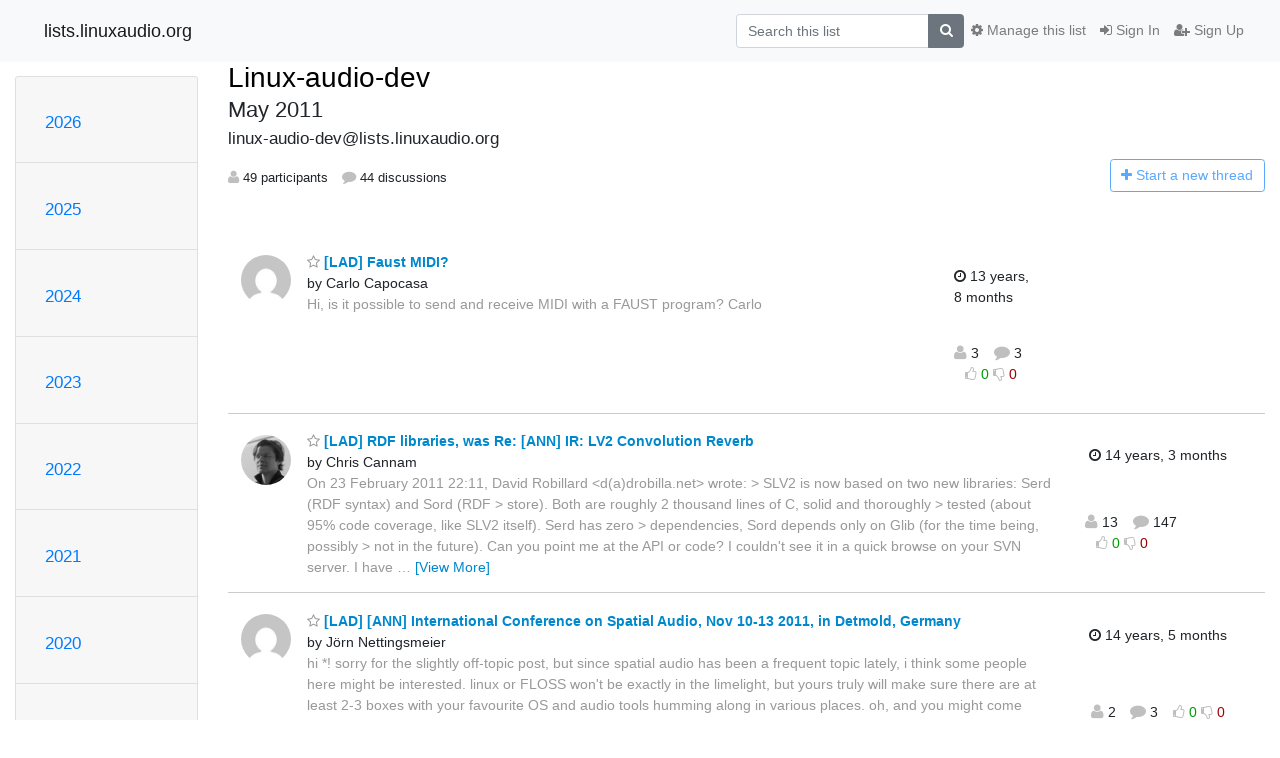

--- FILE ---
content_type: text/html; charset=utf-8
request_url: https://lists.linuxaudio.org/hyperkitty/list/linux-audio-dev@lists.linuxaudio.org/2011/5/
body_size: 174560
content:




<!DOCTYPE HTML>
<html>
    <head>
        <meta http-equiv="Content-Type" content="text/html; charset=UTF-8" />
        <meta name="viewport" content="width=device-width, initial-scale=1.0" />
        <meta name="ROBOTS" content="INDEX, FOLLOW" />
        <title>
May 2011 - Linux-audio-dev - lists.linuxaudio.org
</title>
        <meta name="author" content="" />
        <meta name="dc.language" content="en" />
        <link rel="shortcut icon" href="/mailman3/static/hyperkitty/img/favicon.ico" />
        <link rel="stylesheet" href="/mailman3/static/hyperkitty/libs/jquery/smoothness/jquery-ui-1.10.3.custom.min.css" type="text/css" media="all" />
        <link rel="stylesheet" href="/mailman3/static/hyperkitty/libs/fonts/font-awesome/css/font-awesome.min.css" type="text/css" media="all" />
        <link rel="stylesheet" href="/mailman3/static/CACHE/css/output.d81074478b5e.css" type="text/css" media="all"><link rel="stylesheet" href="/mailman3/static/CACHE/css/output.d3034b4f9b48.css" type="text/css"><link rel="stylesheet" href="/mailman3/static/CACHE/css/output.f392845bb8de.css" type="text/css" media="all">
         
        

    </head>

    <body>

    


    <nav class="navbar sticky-top navbar-light bg-light navbar-expand-md">
        <div class="container">
            <div class="navbar-header col-md"> <!--part of navbar that's always present-->
                <button type="button" class="navbar-toggler collapsed" data-toggle="collapse" data-target=".navbar-collapse">
                    <span class="fa fa-bars"></span>
                </button>
                <a class="navbar-brand" href="/hyperkitty/">lists.linuxaudio.org</a>

            </div> <!-- /navbar-header -->

            <div class="navbar-collapse collapse justify-content-end"> <!--part of navbar that's collapsed on small screens-->
                <!-- show dropdown for smaller viewports b/c login name/email may be too long -->
                <!-- only show this extra button/dropdown if we're in small screen sizes -->
                <div class="nav navbar-nav navbar-right auth dropdown d-sm-none">
                  <a href="#" role="button" class="btn dropdown-toggle" id="loginDropdownMenu"
                     data-toggle="dropdown" aria-haspopup="true" aria-expanded="false">
                        
                            <span class="fa fa-bars"></span>
                        
                    </a>
                      
                            <a role="menuitem" tabindex="-1" href="/accounts/login/?next=/hyperkitty/list/linux-audio-dev%40lists.linuxaudio.org/2011/5/">
                                <span class="fa fa-sign-in"></span>
                                Sign In
                            </a>
                            <a role="menuitem" tabindex="-1" href="/accounts/signup/?next=/hyperkitty/list/linux-audio-dev%40lists.linuxaudio.org/2011/5/">
                                <span class="fa fa-user-plus"></span>
                                Sign Up
                            </a>
                        

                </div>
                <form name="search" method="get" action="/hyperkitty/search" class="navbar-form navbar-right my-2 my-lg-2 order-1" role="search">
                    <input type="hidden" name="mlist" value="linux-audio-dev@lists.linuxaudio.org" />
                        <div class="input-group">
                            <input name="q" type="text" class="form-control"
                                   placeholder="Search this list"
                                   
                                   />
                            <span class="input-group-append">
                                <button class="btn btn-secondary" type="submit"><span class="fa fa-search"></span></button>
                            </span>
                        </div>
                </form>
                <!-- larger viewports -->
                <ul class="nav navbar-nav d-none d-sm-flex auth order-3">
                    
                        <li class="nav-item"><a href="/accounts/login/?next=/hyperkitty/list/linux-audio-dev%40lists.linuxaudio.org/2011/5/" class="nav-link">
                            <span class="fa fa-sign-in"></span>
                            Sign In
                        </a></li>
                        <li class="nav-item"><a href="/accounts/signup/?next=/hyperkitty/list/linux-audio-dev%40lists.linuxaudio.org/2011/5/" class="nav-link">
                            <span class="fa fa-user-plus"></span>
                            Sign Up
                        </a></li>
                    
                </ul>

                
                <ul class="nav navbar-nav order-2">
                    <li class="nav-item">
                    
                    <a href="/postorius/lists/linux-audio-dev.lists.linuxaudio.org/" class="nav-link">
                        <span class="fa fa-cog"></span>
                        Manage this list
                    </a>
                    
                    </li>
                </ul>
                


            </div> <!--/navbar-collapse -->
        </div> <!-- /container for navbar -->
    </nav>

    

     <div class="modal fade" tabindex="-1" role="dialog" id="keyboard-shortcuts">
       <div class="modal-dialog" role="document">
         <div class="modal-content">
           <div class="modal-header">
             <button type="button" class="close" data-dismiss="modal" aria-label="Close"><span aria-hidden="true">&times;</span></button>
             <h4 class="modal-title">Keyboard Shortcuts</h4>
           </div>
           <div class="modal-body">
             <h3>Thread View</h3>
             <ul>
               <li><code>j</code>: Next unread message </li>
               <li><code>k</code>: Previous unread message </li>
               <li><code>j a</code>: Jump to all threads
               <li><code>j l</code>: Jump to MailingList overview
             </ul>
           </div>
         </div><!-- /.modal-content -->
       </div><!-- /.modal-dialog -->
     </div><!-- /.modal -->

     <div class="container">
        

<div class="row">






<div class="d-none d-md-block col-sm-2">
    <div class="row">
        <div class="col-12 accordion" id="months-list">
            
            <div class="card">
                <div class="card-header">
                    <h3 class="card-title btn btn-link">
                        <a data-toggle="collapse" data-target="#collapse0">
                            2026
                        </a>
                    </h3>
                </div>
                <div id="collapse0" class="panel-collapse
                         
                          collapse 
                         
                         " data-parent="#months-list">
                    <div class="card-body">
                        <ul class="list-unstyled">
                            
                            <li class="">
                                <a href="/hyperkitty/list/linux-audio-dev@lists.linuxaudio.org/2026/1/"
                                >January</a>
                            </li>
                            
                        </ul>
                    </div>
                </div>
            </div>
            
            <div class="card">
                <div class="card-header">
                    <h3 class="card-title btn btn-link">
                        <a data-toggle="collapse" data-target="#collapse1">
                            2025
                        </a>
                    </h3>
                </div>
                <div id="collapse1" class="panel-collapse
                         
                          collapse 
                         
                         " data-parent="#months-list">
                    <div class="card-body">
                        <ul class="list-unstyled">
                            
                            <li class="">
                                <a href="/hyperkitty/list/linux-audio-dev@lists.linuxaudio.org/2025/12/"
                                >December</a>
                            </li>
                            
                            <li class="">
                                <a href="/hyperkitty/list/linux-audio-dev@lists.linuxaudio.org/2025/11/"
                                >November</a>
                            </li>
                            
                            <li class="">
                                <a href="/hyperkitty/list/linux-audio-dev@lists.linuxaudio.org/2025/10/"
                                >October</a>
                            </li>
                            
                            <li class="">
                                <a href="/hyperkitty/list/linux-audio-dev@lists.linuxaudio.org/2025/9/"
                                >September</a>
                            </li>
                            
                            <li class="">
                                <a href="/hyperkitty/list/linux-audio-dev@lists.linuxaudio.org/2025/8/"
                                >August</a>
                            </li>
                            
                            <li class="">
                                <a href="/hyperkitty/list/linux-audio-dev@lists.linuxaudio.org/2025/7/"
                                >July</a>
                            </li>
                            
                            <li class="">
                                <a href="/hyperkitty/list/linux-audio-dev@lists.linuxaudio.org/2025/6/"
                                >June</a>
                            </li>
                            
                            <li class="">
                                <a href="/hyperkitty/list/linux-audio-dev@lists.linuxaudio.org/2025/5/"
                                >May</a>
                            </li>
                            
                            <li class="">
                                <a href="/hyperkitty/list/linux-audio-dev@lists.linuxaudio.org/2025/4/"
                                >April</a>
                            </li>
                            
                            <li class="">
                                <a href="/hyperkitty/list/linux-audio-dev@lists.linuxaudio.org/2025/3/"
                                >March</a>
                            </li>
                            
                            <li class="">
                                <a href="/hyperkitty/list/linux-audio-dev@lists.linuxaudio.org/2025/2/"
                                >February</a>
                            </li>
                            
                            <li class="">
                                <a href="/hyperkitty/list/linux-audio-dev@lists.linuxaudio.org/2025/1/"
                                >January</a>
                            </li>
                            
                        </ul>
                    </div>
                </div>
            </div>
            
            <div class="card">
                <div class="card-header">
                    <h3 class="card-title btn btn-link">
                        <a data-toggle="collapse" data-target="#collapse2">
                            2024
                        </a>
                    </h3>
                </div>
                <div id="collapse2" class="panel-collapse
                         
                          collapse 
                         
                         " data-parent="#months-list">
                    <div class="card-body">
                        <ul class="list-unstyled">
                            
                            <li class="">
                                <a href="/hyperkitty/list/linux-audio-dev@lists.linuxaudio.org/2024/12/"
                                >December</a>
                            </li>
                            
                            <li class="">
                                <a href="/hyperkitty/list/linux-audio-dev@lists.linuxaudio.org/2024/11/"
                                >November</a>
                            </li>
                            
                            <li class="">
                                <a href="/hyperkitty/list/linux-audio-dev@lists.linuxaudio.org/2024/10/"
                                >October</a>
                            </li>
                            
                            <li class="">
                                <a href="/hyperkitty/list/linux-audio-dev@lists.linuxaudio.org/2024/9/"
                                >September</a>
                            </li>
                            
                            <li class="">
                                <a href="/hyperkitty/list/linux-audio-dev@lists.linuxaudio.org/2024/8/"
                                >August</a>
                            </li>
                            
                            <li class="">
                                <a href="/hyperkitty/list/linux-audio-dev@lists.linuxaudio.org/2024/7/"
                                >July</a>
                            </li>
                            
                            <li class="">
                                <a href="/hyperkitty/list/linux-audio-dev@lists.linuxaudio.org/2024/6/"
                                >June</a>
                            </li>
                            
                            <li class="">
                                <a href="/hyperkitty/list/linux-audio-dev@lists.linuxaudio.org/2024/5/"
                                >May</a>
                            </li>
                            
                            <li class="">
                                <a href="/hyperkitty/list/linux-audio-dev@lists.linuxaudio.org/2024/4/"
                                >April</a>
                            </li>
                            
                            <li class="">
                                <a href="/hyperkitty/list/linux-audio-dev@lists.linuxaudio.org/2024/3/"
                                >March</a>
                            </li>
                            
                            <li class="">
                                <a href="/hyperkitty/list/linux-audio-dev@lists.linuxaudio.org/2024/2/"
                                >February</a>
                            </li>
                            
                            <li class="">
                                <a href="/hyperkitty/list/linux-audio-dev@lists.linuxaudio.org/2024/1/"
                                >January</a>
                            </li>
                            
                        </ul>
                    </div>
                </div>
            </div>
            
            <div class="card">
                <div class="card-header">
                    <h3 class="card-title btn btn-link">
                        <a data-toggle="collapse" data-target="#collapse3">
                            2023
                        </a>
                    </h3>
                </div>
                <div id="collapse3" class="panel-collapse
                         
                          collapse 
                         
                         " data-parent="#months-list">
                    <div class="card-body">
                        <ul class="list-unstyled">
                            
                            <li class="">
                                <a href="/hyperkitty/list/linux-audio-dev@lists.linuxaudio.org/2023/12/"
                                >December</a>
                            </li>
                            
                            <li class="">
                                <a href="/hyperkitty/list/linux-audio-dev@lists.linuxaudio.org/2023/11/"
                                >November</a>
                            </li>
                            
                            <li class="">
                                <a href="/hyperkitty/list/linux-audio-dev@lists.linuxaudio.org/2023/10/"
                                >October</a>
                            </li>
                            
                            <li class="">
                                <a href="/hyperkitty/list/linux-audio-dev@lists.linuxaudio.org/2023/9/"
                                >September</a>
                            </li>
                            
                            <li class="">
                                <a href="/hyperkitty/list/linux-audio-dev@lists.linuxaudio.org/2023/8/"
                                >August</a>
                            </li>
                            
                            <li class="">
                                <a href="/hyperkitty/list/linux-audio-dev@lists.linuxaudio.org/2023/7/"
                                >July</a>
                            </li>
                            
                            <li class="">
                                <a href="/hyperkitty/list/linux-audio-dev@lists.linuxaudio.org/2023/6/"
                                >June</a>
                            </li>
                            
                            <li class="">
                                <a href="/hyperkitty/list/linux-audio-dev@lists.linuxaudio.org/2023/5/"
                                >May</a>
                            </li>
                            
                            <li class="">
                                <a href="/hyperkitty/list/linux-audio-dev@lists.linuxaudio.org/2023/4/"
                                >April</a>
                            </li>
                            
                            <li class="">
                                <a href="/hyperkitty/list/linux-audio-dev@lists.linuxaudio.org/2023/3/"
                                >March</a>
                            </li>
                            
                            <li class="">
                                <a href="/hyperkitty/list/linux-audio-dev@lists.linuxaudio.org/2023/2/"
                                >February</a>
                            </li>
                            
                            <li class="">
                                <a href="/hyperkitty/list/linux-audio-dev@lists.linuxaudio.org/2023/1/"
                                >January</a>
                            </li>
                            
                        </ul>
                    </div>
                </div>
            </div>
            
            <div class="card">
                <div class="card-header">
                    <h3 class="card-title btn btn-link">
                        <a data-toggle="collapse" data-target="#collapse4">
                            2022
                        </a>
                    </h3>
                </div>
                <div id="collapse4" class="panel-collapse
                         
                          collapse 
                         
                         " data-parent="#months-list">
                    <div class="card-body">
                        <ul class="list-unstyled">
                            
                            <li class="">
                                <a href="/hyperkitty/list/linux-audio-dev@lists.linuxaudio.org/2022/12/"
                                >December</a>
                            </li>
                            
                            <li class="">
                                <a href="/hyperkitty/list/linux-audio-dev@lists.linuxaudio.org/2022/11/"
                                >November</a>
                            </li>
                            
                            <li class="">
                                <a href="/hyperkitty/list/linux-audio-dev@lists.linuxaudio.org/2022/10/"
                                >October</a>
                            </li>
                            
                            <li class="">
                                <a href="/hyperkitty/list/linux-audio-dev@lists.linuxaudio.org/2022/9/"
                                >September</a>
                            </li>
                            
                            <li class="">
                                <a href="/hyperkitty/list/linux-audio-dev@lists.linuxaudio.org/2022/8/"
                                >August</a>
                            </li>
                            
                            <li class="">
                                <a href="/hyperkitty/list/linux-audio-dev@lists.linuxaudio.org/2022/7/"
                                >July</a>
                            </li>
                            
                            <li class="">
                                <a href="/hyperkitty/list/linux-audio-dev@lists.linuxaudio.org/2022/6/"
                                >June</a>
                            </li>
                            
                            <li class="">
                                <a href="/hyperkitty/list/linux-audio-dev@lists.linuxaudio.org/2022/5/"
                                >May</a>
                            </li>
                            
                            <li class="">
                                <a href="/hyperkitty/list/linux-audio-dev@lists.linuxaudio.org/2022/4/"
                                >April</a>
                            </li>
                            
                            <li class="">
                                <a href="/hyperkitty/list/linux-audio-dev@lists.linuxaudio.org/2022/3/"
                                >March</a>
                            </li>
                            
                            <li class="">
                                <a href="/hyperkitty/list/linux-audio-dev@lists.linuxaudio.org/2022/2/"
                                >February</a>
                            </li>
                            
                            <li class="">
                                <a href="/hyperkitty/list/linux-audio-dev@lists.linuxaudio.org/2022/1/"
                                >January</a>
                            </li>
                            
                        </ul>
                    </div>
                </div>
            </div>
            
            <div class="card">
                <div class="card-header">
                    <h3 class="card-title btn btn-link">
                        <a data-toggle="collapse" data-target="#collapse5">
                            2021
                        </a>
                    </h3>
                </div>
                <div id="collapse5" class="panel-collapse
                         
                          collapse 
                         
                         " data-parent="#months-list">
                    <div class="card-body">
                        <ul class="list-unstyled">
                            
                            <li class="">
                                <a href="/hyperkitty/list/linux-audio-dev@lists.linuxaudio.org/2021/12/"
                                >December</a>
                            </li>
                            
                            <li class="">
                                <a href="/hyperkitty/list/linux-audio-dev@lists.linuxaudio.org/2021/11/"
                                >November</a>
                            </li>
                            
                            <li class="">
                                <a href="/hyperkitty/list/linux-audio-dev@lists.linuxaudio.org/2021/10/"
                                >October</a>
                            </li>
                            
                            <li class="">
                                <a href="/hyperkitty/list/linux-audio-dev@lists.linuxaudio.org/2021/9/"
                                >September</a>
                            </li>
                            
                            <li class="">
                                <a href="/hyperkitty/list/linux-audio-dev@lists.linuxaudio.org/2021/8/"
                                >August</a>
                            </li>
                            
                            <li class="">
                                <a href="/hyperkitty/list/linux-audio-dev@lists.linuxaudio.org/2021/7/"
                                >July</a>
                            </li>
                            
                            <li class="">
                                <a href="/hyperkitty/list/linux-audio-dev@lists.linuxaudio.org/2021/6/"
                                >June</a>
                            </li>
                            
                            <li class="">
                                <a href="/hyperkitty/list/linux-audio-dev@lists.linuxaudio.org/2021/5/"
                                >May</a>
                            </li>
                            
                            <li class="">
                                <a href="/hyperkitty/list/linux-audio-dev@lists.linuxaudio.org/2021/4/"
                                >April</a>
                            </li>
                            
                            <li class="">
                                <a href="/hyperkitty/list/linux-audio-dev@lists.linuxaudio.org/2021/3/"
                                >March</a>
                            </li>
                            
                            <li class="">
                                <a href="/hyperkitty/list/linux-audio-dev@lists.linuxaudio.org/2021/2/"
                                >February</a>
                            </li>
                            
                            <li class="">
                                <a href="/hyperkitty/list/linux-audio-dev@lists.linuxaudio.org/2021/1/"
                                >January</a>
                            </li>
                            
                        </ul>
                    </div>
                </div>
            </div>
            
            <div class="card">
                <div class="card-header">
                    <h3 class="card-title btn btn-link">
                        <a data-toggle="collapse" data-target="#collapse6">
                            2020
                        </a>
                    </h3>
                </div>
                <div id="collapse6" class="panel-collapse
                         
                          collapse 
                         
                         " data-parent="#months-list">
                    <div class="card-body">
                        <ul class="list-unstyled">
                            
                            <li class="">
                                <a href="/hyperkitty/list/linux-audio-dev@lists.linuxaudio.org/2020/12/"
                                >December</a>
                            </li>
                            
                            <li class="">
                                <a href="/hyperkitty/list/linux-audio-dev@lists.linuxaudio.org/2020/11/"
                                >November</a>
                            </li>
                            
                            <li class="">
                                <a href="/hyperkitty/list/linux-audio-dev@lists.linuxaudio.org/2020/10/"
                                >October</a>
                            </li>
                            
                            <li class="">
                                <a href="/hyperkitty/list/linux-audio-dev@lists.linuxaudio.org/2020/9/"
                                >September</a>
                            </li>
                            
                            <li class="">
                                <a href="/hyperkitty/list/linux-audio-dev@lists.linuxaudio.org/2020/8/"
                                >August</a>
                            </li>
                            
                            <li class="">
                                <a href="/hyperkitty/list/linux-audio-dev@lists.linuxaudio.org/2020/7/"
                                >July</a>
                            </li>
                            
                            <li class="">
                                <a href="/hyperkitty/list/linux-audio-dev@lists.linuxaudio.org/2020/6/"
                                >June</a>
                            </li>
                            
                            <li class="">
                                <a href="/hyperkitty/list/linux-audio-dev@lists.linuxaudio.org/2020/5/"
                                >May</a>
                            </li>
                            
                            <li class="">
                                <a href="/hyperkitty/list/linux-audio-dev@lists.linuxaudio.org/2020/4/"
                                >April</a>
                            </li>
                            
                            <li class="">
                                <a href="/hyperkitty/list/linux-audio-dev@lists.linuxaudio.org/2020/3/"
                                >March</a>
                            </li>
                            
                            <li class="">
                                <a href="/hyperkitty/list/linux-audio-dev@lists.linuxaudio.org/2020/2/"
                                >February</a>
                            </li>
                            
                            <li class="">
                                <a href="/hyperkitty/list/linux-audio-dev@lists.linuxaudio.org/2020/1/"
                                >January</a>
                            </li>
                            
                        </ul>
                    </div>
                </div>
            </div>
            
            <div class="card">
                <div class="card-header">
                    <h3 class="card-title btn btn-link">
                        <a data-toggle="collapse" data-target="#collapse7">
                            2019
                        </a>
                    </h3>
                </div>
                <div id="collapse7" class="panel-collapse
                         
                          collapse 
                         
                         " data-parent="#months-list">
                    <div class="card-body">
                        <ul class="list-unstyled">
                            
                            <li class="">
                                <a href="/hyperkitty/list/linux-audio-dev@lists.linuxaudio.org/2019/12/"
                                >December</a>
                            </li>
                            
                            <li class="">
                                <a href="/hyperkitty/list/linux-audio-dev@lists.linuxaudio.org/2019/11/"
                                >November</a>
                            </li>
                            
                            <li class="">
                                <a href="/hyperkitty/list/linux-audio-dev@lists.linuxaudio.org/2019/10/"
                                >October</a>
                            </li>
                            
                            <li class="">
                                <a href="/hyperkitty/list/linux-audio-dev@lists.linuxaudio.org/2019/9/"
                                >September</a>
                            </li>
                            
                            <li class="">
                                <a href="/hyperkitty/list/linux-audio-dev@lists.linuxaudio.org/2019/8/"
                                >August</a>
                            </li>
                            
                            <li class="">
                                <a href="/hyperkitty/list/linux-audio-dev@lists.linuxaudio.org/2019/7/"
                                >July</a>
                            </li>
                            
                            <li class="">
                                <a href="/hyperkitty/list/linux-audio-dev@lists.linuxaudio.org/2019/6/"
                                >June</a>
                            </li>
                            
                            <li class="">
                                <a href="/hyperkitty/list/linux-audio-dev@lists.linuxaudio.org/2019/5/"
                                >May</a>
                            </li>
                            
                            <li class="">
                                <a href="/hyperkitty/list/linux-audio-dev@lists.linuxaudio.org/2019/4/"
                                >April</a>
                            </li>
                            
                            <li class="">
                                <a href="/hyperkitty/list/linux-audio-dev@lists.linuxaudio.org/2019/3/"
                                >March</a>
                            </li>
                            
                            <li class="">
                                <a href="/hyperkitty/list/linux-audio-dev@lists.linuxaudio.org/2019/2/"
                                >February</a>
                            </li>
                            
                            <li class="">
                                <a href="/hyperkitty/list/linux-audio-dev@lists.linuxaudio.org/2019/1/"
                                >January</a>
                            </li>
                            
                        </ul>
                    </div>
                </div>
            </div>
            
            <div class="card">
                <div class="card-header">
                    <h3 class="card-title btn btn-link">
                        <a data-toggle="collapse" data-target="#collapse8">
                            2018
                        </a>
                    </h3>
                </div>
                <div id="collapse8" class="panel-collapse
                         
                          collapse 
                         
                         " data-parent="#months-list">
                    <div class="card-body">
                        <ul class="list-unstyled">
                            
                            <li class="">
                                <a href="/hyperkitty/list/linux-audio-dev@lists.linuxaudio.org/2018/12/"
                                >December</a>
                            </li>
                            
                            <li class="">
                                <a href="/hyperkitty/list/linux-audio-dev@lists.linuxaudio.org/2018/11/"
                                >November</a>
                            </li>
                            
                            <li class="">
                                <a href="/hyperkitty/list/linux-audio-dev@lists.linuxaudio.org/2018/10/"
                                >October</a>
                            </li>
                            
                            <li class="">
                                <a href="/hyperkitty/list/linux-audio-dev@lists.linuxaudio.org/2018/9/"
                                >September</a>
                            </li>
                            
                            <li class="">
                                <a href="/hyperkitty/list/linux-audio-dev@lists.linuxaudio.org/2018/8/"
                                >August</a>
                            </li>
                            
                            <li class="">
                                <a href="/hyperkitty/list/linux-audio-dev@lists.linuxaudio.org/2018/7/"
                                >July</a>
                            </li>
                            
                            <li class="">
                                <a href="/hyperkitty/list/linux-audio-dev@lists.linuxaudio.org/2018/6/"
                                >June</a>
                            </li>
                            
                            <li class="">
                                <a href="/hyperkitty/list/linux-audio-dev@lists.linuxaudio.org/2018/5/"
                                >May</a>
                            </li>
                            
                            <li class="">
                                <a href="/hyperkitty/list/linux-audio-dev@lists.linuxaudio.org/2018/4/"
                                >April</a>
                            </li>
                            
                            <li class="">
                                <a href="/hyperkitty/list/linux-audio-dev@lists.linuxaudio.org/2018/3/"
                                >March</a>
                            </li>
                            
                            <li class="">
                                <a href="/hyperkitty/list/linux-audio-dev@lists.linuxaudio.org/2018/2/"
                                >February</a>
                            </li>
                            
                            <li class="">
                                <a href="/hyperkitty/list/linux-audio-dev@lists.linuxaudio.org/2018/1/"
                                >January</a>
                            </li>
                            
                        </ul>
                    </div>
                </div>
            </div>
            
            <div class="card">
                <div class="card-header">
                    <h3 class="card-title btn btn-link">
                        <a data-toggle="collapse" data-target="#collapse9">
                            2017
                        </a>
                    </h3>
                </div>
                <div id="collapse9" class="panel-collapse
                         
                          collapse 
                         
                         " data-parent="#months-list">
                    <div class="card-body">
                        <ul class="list-unstyled">
                            
                            <li class="">
                                <a href="/hyperkitty/list/linux-audio-dev@lists.linuxaudio.org/2017/12/"
                                >December</a>
                            </li>
                            
                            <li class="">
                                <a href="/hyperkitty/list/linux-audio-dev@lists.linuxaudio.org/2017/11/"
                                >November</a>
                            </li>
                            
                            <li class="">
                                <a href="/hyperkitty/list/linux-audio-dev@lists.linuxaudio.org/2017/10/"
                                >October</a>
                            </li>
                            
                            <li class="">
                                <a href="/hyperkitty/list/linux-audio-dev@lists.linuxaudio.org/2017/9/"
                                >September</a>
                            </li>
                            
                            <li class="">
                                <a href="/hyperkitty/list/linux-audio-dev@lists.linuxaudio.org/2017/8/"
                                >August</a>
                            </li>
                            
                            <li class="">
                                <a href="/hyperkitty/list/linux-audio-dev@lists.linuxaudio.org/2017/7/"
                                >July</a>
                            </li>
                            
                            <li class="">
                                <a href="/hyperkitty/list/linux-audio-dev@lists.linuxaudio.org/2017/6/"
                                >June</a>
                            </li>
                            
                            <li class="">
                                <a href="/hyperkitty/list/linux-audio-dev@lists.linuxaudio.org/2017/5/"
                                >May</a>
                            </li>
                            
                            <li class="">
                                <a href="/hyperkitty/list/linux-audio-dev@lists.linuxaudio.org/2017/4/"
                                >April</a>
                            </li>
                            
                            <li class="">
                                <a href="/hyperkitty/list/linux-audio-dev@lists.linuxaudio.org/2017/3/"
                                >March</a>
                            </li>
                            
                            <li class="">
                                <a href="/hyperkitty/list/linux-audio-dev@lists.linuxaudio.org/2017/2/"
                                >February</a>
                            </li>
                            
                            <li class="">
                                <a href="/hyperkitty/list/linux-audio-dev@lists.linuxaudio.org/2017/1/"
                                >January</a>
                            </li>
                            
                        </ul>
                    </div>
                </div>
            </div>
            
            <div class="card">
                <div class="card-header">
                    <h3 class="card-title btn btn-link">
                        <a data-toggle="collapse" data-target="#collapse10">
                            2016
                        </a>
                    </h3>
                </div>
                <div id="collapse10" class="panel-collapse
                         
                          collapse 
                         
                         " data-parent="#months-list">
                    <div class="card-body">
                        <ul class="list-unstyled">
                            
                            <li class="">
                                <a href="/hyperkitty/list/linux-audio-dev@lists.linuxaudio.org/2016/12/"
                                >December</a>
                            </li>
                            
                            <li class="">
                                <a href="/hyperkitty/list/linux-audio-dev@lists.linuxaudio.org/2016/11/"
                                >November</a>
                            </li>
                            
                            <li class="">
                                <a href="/hyperkitty/list/linux-audio-dev@lists.linuxaudio.org/2016/10/"
                                >October</a>
                            </li>
                            
                            <li class="">
                                <a href="/hyperkitty/list/linux-audio-dev@lists.linuxaudio.org/2016/9/"
                                >September</a>
                            </li>
                            
                            <li class="">
                                <a href="/hyperkitty/list/linux-audio-dev@lists.linuxaudio.org/2016/8/"
                                >August</a>
                            </li>
                            
                            <li class="">
                                <a href="/hyperkitty/list/linux-audio-dev@lists.linuxaudio.org/2016/7/"
                                >July</a>
                            </li>
                            
                            <li class="">
                                <a href="/hyperkitty/list/linux-audio-dev@lists.linuxaudio.org/2016/6/"
                                >June</a>
                            </li>
                            
                            <li class="">
                                <a href="/hyperkitty/list/linux-audio-dev@lists.linuxaudio.org/2016/5/"
                                >May</a>
                            </li>
                            
                            <li class="">
                                <a href="/hyperkitty/list/linux-audio-dev@lists.linuxaudio.org/2016/4/"
                                >April</a>
                            </li>
                            
                            <li class="">
                                <a href="/hyperkitty/list/linux-audio-dev@lists.linuxaudio.org/2016/3/"
                                >March</a>
                            </li>
                            
                            <li class="">
                                <a href="/hyperkitty/list/linux-audio-dev@lists.linuxaudio.org/2016/2/"
                                >February</a>
                            </li>
                            
                            <li class="">
                                <a href="/hyperkitty/list/linux-audio-dev@lists.linuxaudio.org/2016/1/"
                                >January</a>
                            </li>
                            
                        </ul>
                    </div>
                </div>
            </div>
            
            <div class="card">
                <div class="card-header">
                    <h3 class="card-title btn btn-link">
                        <a data-toggle="collapse" data-target="#collapse11">
                            2015
                        </a>
                    </h3>
                </div>
                <div id="collapse11" class="panel-collapse
                         
                          collapse 
                         
                         " data-parent="#months-list">
                    <div class="card-body">
                        <ul class="list-unstyled">
                            
                            <li class="">
                                <a href="/hyperkitty/list/linux-audio-dev@lists.linuxaudio.org/2015/12/"
                                >December</a>
                            </li>
                            
                            <li class="">
                                <a href="/hyperkitty/list/linux-audio-dev@lists.linuxaudio.org/2015/11/"
                                >November</a>
                            </li>
                            
                            <li class="">
                                <a href="/hyperkitty/list/linux-audio-dev@lists.linuxaudio.org/2015/10/"
                                >October</a>
                            </li>
                            
                            <li class="">
                                <a href="/hyperkitty/list/linux-audio-dev@lists.linuxaudio.org/2015/9/"
                                >September</a>
                            </li>
                            
                            <li class="">
                                <a href="/hyperkitty/list/linux-audio-dev@lists.linuxaudio.org/2015/8/"
                                >August</a>
                            </li>
                            
                            <li class="">
                                <a href="/hyperkitty/list/linux-audio-dev@lists.linuxaudio.org/2015/7/"
                                >July</a>
                            </li>
                            
                            <li class="">
                                <a href="/hyperkitty/list/linux-audio-dev@lists.linuxaudio.org/2015/6/"
                                >June</a>
                            </li>
                            
                            <li class="">
                                <a href="/hyperkitty/list/linux-audio-dev@lists.linuxaudio.org/2015/5/"
                                >May</a>
                            </li>
                            
                            <li class="">
                                <a href="/hyperkitty/list/linux-audio-dev@lists.linuxaudio.org/2015/4/"
                                >April</a>
                            </li>
                            
                            <li class="">
                                <a href="/hyperkitty/list/linux-audio-dev@lists.linuxaudio.org/2015/3/"
                                >March</a>
                            </li>
                            
                            <li class="">
                                <a href="/hyperkitty/list/linux-audio-dev@lists.linuxaudio.org/2015/2/"
                                >February</a>
                            </li>
                            
                            <li class="">
                                <a href="/hyperkitty/list/linux-audio-dev@lists.linuxaudio.org/2015/1/"
                                >January</a>
                            </li>
                            
                        </ul>
                    </div>
                </div>
            </div>
            
            <div class="card">
                <div class="card-header">
                    <h3 class="card-title btn btn-link">
                        <a data-toggle="collapse" data-target="#collapse12">
                            2014
                        </a>
                    </h3>
                </div>
                <div id="collapse12" class="panel-collapse
                         
                          collapse 
                         
                         " data-parent="#months-list">
                    <div class="card-body">
                        <ul class="list-unstyled">
                            
                            <li class="">
                                <a href="/hyperkitty/list/linux-audio-dev@lists.linuxaudio.org/2014/12/"
                                >December</a>
                            </li>
                            
                            <li class="">
                                <a href="/hyperkitty/list/linux-audio-dev@lists.linuxaudio.org/2014/11/"
                                >November</a>
                            </li>
                            
                            <li class="">
                                <a href="/hyperkitty/list/linux-audio-dev@lists.linuxaudio.org/2014/10/"
                                >October</a>
                            </li>
                            
                            <li class="">
                                <a href="/hyperkitty/list/linux-audio-dev@lists.linuxaudio.org/2014/9/"
                                >September</a>
                            </li>
                            
                            <li class="">
                                <a href="/hyperkitty/list/linux-audio-dev@lists.linuxaudio.org/2014/8/"
                                >August</a>
                            </li>
                            
                            <li class="">
                                <a href="/hyperkitty/list/linux-audio-dev@lists.linuxaudio.org/2014/7/"
                                >July</a>
                            </li>
                            
                            <li class="">
                                <a href="/hyperkitty/list/linux-audio-dev@lists.linuxaudio.org/2014/6/"
                                >June</a>
                            </li>
                            
                            <li class="">
                                <a href="/hyperkitty/list/linux-audio-dev@lists.linuxaudio.org/2014/5/"
                                >May</a>
                            </li>
                            
                            <li class="">
                                <a href="/hyperkitty/list/linux-audio-dev@lists.linuxaudio.org/2014/4/"
                                >April</a>
                            </li>
                            
                            <li class="">
                                <a href="/hyperkitty/list/linux-audio-dev@lists.linuxaudio.org/2014/3/"
                                >March</a>
                            </li>
                            
                            <li class="">
                                <a href="/hyperkitty/list/linux-audio-dev@lists.linuxaudio.org/2014/2/"
                                >February</a>
                            </li>
                            
                            <li class="">
                                <a href="/hyperkitty/list/linux-audio-dev@lists.linuxaudio.org/2014/1/"
                                >January</a>
                            </li>
                            
                        </ul>
                    </div>
                </div>
            </div>
            
            <div class="card">
                <div class="card-header">
                    <h3 class="card-title btn btn-link">
                        <a data-toggle="collapse" data-target="#collapse13">
                            2013
                        </a>
                    </h3>
                </div>
                <div id="collapse13" class="panel-collapse
                         
                          collapse 
                         
                         " data-parent="#months-list">
                    <div class="card-body">
                        <ul class="list-unstyled">
                            
                            <li class="">
                                <a href="/hyperkitty/list/linux-audio-dev@lists.linuxaudio.org/2013/12/"
                                >December</a>
                            </li>
                            
                            <li class="">
                                <a href="/hyperkitty/list/linux-audio-dev@lists.linuxaudio.org/2013/11/"
                                >November</a>
                            </li>
                            
                            <li class="">
                                <a href="/hyperkitty/list/linux-audio-dev@lists.linuxaudio.org/2013/10/"
                                >October</a>
                            </li>
                            
                            <li class="">
                                <a href="/hyperkitty/list/linux-audio-dev@lists.linuxaudio.org/2013/9/"
                                >September</a>
                            </li>
                            
                            <li class="">
                                <a href="/hyperkitty/list/linux-audio-dev@lists.linuxaudio.org/2013/8/"
                                >August</a>
                            </li>
                            
                            <li class="">
                                <a href="/hyperkitty/list/linux-audio-dev@lists.linuxaudio.org/2013/7/"
                                >July</a>
                            </li>
                            
                            <li class="">
                                <a href="/hyperkitty/list/linux-audio-dev@lists.linuxaudio.org/2013/6/"
                                >June</a>
                            </li>
                            
                            <li class="">
                                <a href="/hyperkitty/list/linux-audio-dev@lists.linuxaudio.org/2013/5/"
                                >May</a>
                            </li>
                            
                            <li class="">
                                <a href="/hyperkitty/list/linux-audio-dev@lists.linuxaudio.org/2013/4/"
                                >April</a>
                            </li>
                            
                            <li class="">
                                <a href="/hyperkitty/list/linux-audio-dev@lists.linuxaudio.org/2013/3/"
                                >March</a>
                            </li>
                            
                            <li class="">
                                <a href="/hyperkitty/list/linux-audio-dev@lists.linuxaudio.org/2013/2/"
                                >February</a>
                            </li>
                            
                            <li class="">
                                <a href="/hyperkitty/list/linux-audio-dev@lists.linuxaudio.org/2013/1/"
                                >January</a>
                            </li>
                            
                        </ul>
                    </div>
                </div>
            </div>
            
            <div class="card">
                <div class="card-header">
                    <h3 class="card-title btn btn-link">
                        <a data-toggle="collapse" data-target="#collapse14">
                            2012
                        </a>
                    </h3>
                </div>
                <div id="collapse14" class="panel-collapse
                         
                          collapse 
                         
                         " data-parent="#months-list">
                    <div class="card-body">
                        <ul class="list-unstyled">
                            
                            <li class="">
                                <a href="/hyperkitty/list/linux-audio-dev@lists.linuxaudio.org/2012/12/"
                                >December</a>
                            </li>
                            
                            <li class="">
                                <a href="/hyperkitty/list/linux-audio-dev@lists.linuxaudio.org/2012/11/"
                                >November</a>
                            </li>
                            
                            <li class="">
                                <a href="/hyperkitty/list/linux-audio-dev@lists.linuxaudio.org/2012/10/"
                                >October</a>
                            </li>
                            
                            <li class="">
                                <a href="/hyperkitty/list/linux-audio-dev@lists.linuxaudio.org/2012/9/"
                                >September</a>
                            </li>
                            
                            <li class="">
                                <a href="/hyperkitty/list/linux-audio-dev@lists.linuxaudio.org/2012/8/"
                                >August</a>
                            </li>
                            
                            <li class="">
                                <a href="/hyperkitty/list/linux-audio-dev@lists.linuxaudio.org/2012/7/"
                                >July</a>
                            </li>
                            
                            <li class="">
                                <a href="/hyperkitty/list/linux-audio-dev@lists.linuxaudio.org/2012/6/"
                                >June</a>
                            </li>
                            
                            <li class="">
                                <a href="/hyperkitty/list/linux-audio-dev@lists.linuxaudio.org/2012/5/"
                                >May</a>
                            </li>
                            
                            <li class="">
                                <a href="/hyperkitty/list/linux-audio-dev@lists.linuxaudio.org/2012/4/"
                                >April</a>
                            </li>
                            
                            <li class="">
                                <a href="/hyperkitty/list/linux-audio-dev@lists.linuxaudio.org/2012/3/"
                                >March</a>
                            </li>
                            
                            <li class="">
                                <a href="/hyperkitty/list/linux-audio-dev@lists.linuxaudio.org/2012/2/"
                                >February</a>
                            </li>
                            
                            <li class="">
                                <a href="/hyperkitty/list/linux-audio-dev@lists.linuxaudio.org/2012/1/"
                                >January</a>
                            </li>
                            
                        </ul>
                    </div>
                </div>
            </div>
            
            <div class="card">
                <div class="card-header">
                    <h3 class="card-title btn btn-link">
                        <a data-toggle="collapse" data-target="#collapse15">
                            2011
                        </a>
                    </h3>
                </div>
                <div id="collapse15" class="panel-collapse
                         
                          show 
                         
                         " data-parent="#months-list">
                    <div class="card-body">
                        <ul class="list-unstyled">
                            
                            <li class="">
                                <a href="/hyperkitty/list/linux-audio-dev@lists.linuxaudio.org/2011/12/"
                                >December</a>
                            </li>
                            
                            <li class="">
                                <a href="/hyperkitty/list/linux-audio-dev@lists.linuxaudio.org/2011/11/"
                                >November</a>
                            </li>
                            
                            <li class="">
                                <a href="/hyperkitty/list/linux-audio-dev@lists.linuxaudio.org/2011/10/"
                                >October</a>
                            </li>
                            
                            <li class="">
                                <a href="/hyperkitty/list/linux-audio-dev@lists.linuxaudio.org/2011/9/"
                                >September</a>
                            </li>
                            
                            <li class="">
                                <a href="/hyperkitty/list/linux-audio-dev@lists.linuxaudio.org/2011/8/"
                                >August</a>
                            </li>
                            
                            <li class="">
                                <a href="/hyperkitty/list/linux-audio-dev@lists.linuxaudio.org/2011/7/"
                                >July</a>
                            </li>
                            
                            <li class="">
                                <a href="/hyperkitty/list/linux-audio-dev@lists.linuxaudio.org/2011/6/"
                                >June</a>
                            </li>
                            
                            <li class="current">
                                <a href="/hyperkitty/list/linux-audio-dev@lists.linuxaudio.org/2011/5/"
                                >May</a>
                            </li>
                            
                            <li class="">
                                <a href="/hyperkitty/list/linux-audio-dev@lists.linuxaudio.org/2011/4/"
                                >April</a>
                            </li>
                            
                            <li class="">
                                <a href="/hyperkitty/list/linux-audio-dev@lists.linuxaudio.org/2011/3/"
                                >March</a>
                            </li>
                            
                            <li class="">
                                <a href="/hyperkitty/list/linux-audio-dev@lists.linuxaudio.org/2011/2/"
                                >February</a>
                            </li>
                            
                            <li class="">
                                <a href="/hyperkitty/list/linux-audio-dev@lists.linuxaudio.org/2011/1/"
                                >January</a>
                            </li>
                            
                        </ul>
                    </div>
                </div>
            </div>
            
            <div class="card">
                <div class="card-header">
                    <h3 class="card-title btn btn-link">
                        <a data-toggle="collapse" data-target="#collapse16">
                            2010
                        </a>
                    </h3>
                </div>
                <div id="collapse16" class="panel-collapse
                         
                          collapse 
                         
                         " data-parent="#months-list">
                    <div class="card-body">
                        <ul class="list-unstyled">
                            
                            <li class="">
                                <a href="/hyperkitty/list/linux-audio-dev@lists.linuxaudio.org/2010/12/"
                                >December</a>
                            </li>
                            
                            <li class="">
                                <a href="/hyperkitty/list/linux-audio-dev@lists.linuxaudio.org/2010/11/"
                                >November</a>
                            </li>
                            
                            <li class="">
                                <a href="/hyperkitty/list/linux-audio-dev@lists.linuxaudio.org/2010/10/"
                                >October</a>
                            </li>
                            
                            <li class="">
                                <a href="/hyperkitty/list/linux-audio-dev@lists.linuxaudio.org/2010/9/"
                                >September</a>
                            </li>
                            
                            <li class="">
                                <a href="/hyperkitty/list/linux-audio-dev@lists.linuxaudio.org/2010/8/"
                                >August</a>
                            </li>
                            
                            <li class="">
                                <a href="/hyperkitty/list/linux-audio-dev@lists.linuxaudio.org/2010/7/"
                                >July</a>
                            </li>
                            
                            <li class="">
                                <a href="/hyperkitty/list/linux-audio-dev@lists.linuxaudio.org/2010/6/"
                                >June</a>
                            </li>
                            
                            <li class="">
                                <a href="/hyperkitty/list/linux-audio-dev@lists.linuxaudio.org/2010/5/"
                                >May</a>
                            </li>
                            
                            <li class="">
                                <a href="/hyperkitty/list/linux-audio-dev@lists.linuxaudio.org/2010/4/"
                                >April</a>
                            </li>
                            
                            <li class="">
                                <a href="/hyperkitty/list/linux-audio-dev@lists.linuxaudio.org/2010/3/"
                                >March</a>
                            </li>
                            
                            <li class="">
                                <a href="/hyperkitty/list/linux-audio-dev@lists.linuxaudio.org/2010/2/"
                                >February</a>
                            </li>
                            
                            <li class="">
                                <a href="/hyperkitty/list/linux-audio-dev@lists.linuxaudio.org/2010/1/"
                                >January</a>
                            </li>
                            
                        </ul>
                    </div>
                </div>
            </div>
            
            <div class="card">
                <div class="card-header">
                    <h3 class="card-title btn btn-link">
                        <a data-toggle="collapse" data-target="#collapse17">
                            2009
                        </a>
                    </h3>
                </div>
                <div id="collapse17" class="panel-collapse
                         
                          collapse 
                         
                         " data-parent="#months-list">
                    <div class="card-body">
                        <ul class="list-unstyled">
                            
                            <li class="">
                                <a href="/hyperkitty/list/linux-audio-dev@lists.linuxaudio.org/2009/12/"
                                >December</a>
                            </li>
                            
                            <li class="">
                                <a href="/hyperkitty/list/linux-audio-dev@lists.linuxaudio.org/2009/11/"
                                >November</a>
                            </li>
                            
                            <li class="">
                                <a href="/hyperkitty/list/linux-audio-dev@lists.linuxaudio.org/2009/10/"
                                >October</a>
                            </li>
                            
                            <li class="">
                                <a href="/hyperkitty/list/linux-audio-dev@lists.linuxaudio.org/2009/9/"
                                >September</a>
                            </li>
                            
                            <li class="">
                                <a href="/hyperkitty/list/linux-audio-dev@lists.linuxaudio.org/2009/8/"
                                >August</a>
                            </li>
                            
                            <li class="">
                                <a href="/hyperkitty/list/linux-audio-dev@lists.linuxaudio.org/2009/7/"
                                >July</a>
                            </li>
                            
                            <li class="">
                                <a href="/hyperkitty/list/linux-audio-dev@lists.linuxaudio.org/2009/6/"
                                >June</a>
                            </li>
                            
                            <li class="">
                                <a href="/hyperkitty/list/linux-audio-dev@lists.linuxaudio.org/2009/5/"
                                >May</a>
                            </li>
                            
                            <li class="">
                                <a href="/hyperkitty/list/linux-audio-dev@lists.linuxaudio.org/2009/4/"
                                >April</a>
                            </li>
                            
                            <li class="">
                                <a href="/hyperkitty/list/linux-audio-dev@lists.linuxaudio.org/2009/3/"
                                >March</a>
                            </li>
                            
                            <li class="">
                                <a href="/hyperkitty/list/linux-audio-dev@lists.linuxaudio.org/2009/2/"
                                >February</a>
                            </li>
                            
                            <li class="">
                                <a href="/hyperkitty/list/linux-audio-dev@lists.linuxaudio.org/2009/1/"
                                >January</a>
                            </li>
                            
                        </ul>
                    </div>
                </div>
            </div>
            
            <div class="card">
                <div class="card-header">
                    <h3 class="card-title btn btn-link">
                        <a data-toggle="collapse" data-target="#collapse18">
                            2008
                        </a>
                    </h3>
                </div>
                <div id="collapse18" class="panel-collapse
                         
                          collapse 
                         
                         " data-parent="#months-list">
                    <div class="card-body">
                        <ul class="list-unstyled">
                            
                            <li class="">
                                <a href="/hyperkitty/list/linux-audio-dev@lists.linuxaudio.org/2008/12/"
                                >December</a>
                            </li>
                            
                            <li class="">
                                <a href="/hyperkitty/list/linux-audio-dev@lists.linuxaudio.org/2008/11/"
                                >November</a>
                            </li>
                            
                            <li class="">
                                <a href="/hyperkitty/list/linux-audio-dev@lists.linuxaudio.org/2008/10/"
                                >October</a>
                            </li>
                            
                            <li class="">
                                <a href="/hyperkitty/list/linux-audio-dev@lists.linuxaudio.org/2008/9/"
                                >September</a>
                            </li>
                            
                            <li class="">
                                <a href="/hyperkitty/list/linux-audio-dev@lists.linuxaudio.org/2008/8/"
                                >August</a>
                            </li>
                            
                            <li class="">
                                <a href="/hyperkitty/list/linux-audio-dev@lists.linuxaudio.org/2008/7/"
                                >July</a>
                            </li>
                            
                            <li class="">
                                <a href="/hyperkitty/list/linux-audio-dev@lists.linuxaudio.org/2008/6/"
                                >June</a>
                            </li>
                            
                            <li class="">
                                <a href="/hyperkitty/list/linux-audio-dev@lists.linuxaudio.org/2008/5/"
                                >May</a>
                            </li>
                            
                            <li class="">
                                <a href="/hyperkitty/list/linux-audio-dev@lists.linuxaudio.org/2008/4/"
                                >April</a>
                            </li>
                            
                            <li class="">
                                <a href="/hyperkitty/list/linux-audio-dev@lists.linuxaudio.org/2008/3/"
                                >March</a>
                            </li>
                            
                            <li class="">
                                <a href="/hyperkitty/list/linux-audio-dev@lists.linuxaudio.org/2008/2/"
                                >February</a>
                            </li>
                            
                            <li class="">
                                <a href="/hyperkitty/list/linux-audio-dev@lists.linuxaudio.org/2008/1/"
                                >January</a>
                            </li>
                            
                        </ul>
                    </div>
                </div>
            </div>
            
            <div class="card">
                <div class="card-header">
                    <h3 class="card-title btn btn-link">
                        <a data-toggle="collapse" data-target="#collapse19">
                            2007
                        </a>
                    </h3>
                </div>
                <div id="collapse19" class="panel-collapse
                         
                          collapse 
                         
                         " data-parent="#months-list">
                    <div class="card-body">
                        <ul class="list-unstyled">
                            
                            <li class="">
                                <a href="/hyperkitty/list/linux-audio-dev@lists.linuxaudio.org/2007/12/"
                                >December</a>
                            </li>
                            
                            <li class="">
                                <a href="/hyperkitty/list/linux-audio-dev@lists.linuxaudio.org/2007/11/"
                                >November</a>
                            </li>
                            
                            <li class="">
                                <a href="/hyperkitty/list/linux-audio-dev@lists.linuxaudio.org/2007/10/"
                                >October</a>
                            </li>
                            
                            <li class="">
                                <a href="/hyperkitty/list/linux-audio-dev@lists.linuxaudio.org/2007/9/"
                                >September</a>
                            </li>
                            
                            <li class="">
                                <a href="/hyperkitty/list/linux-audio-dev@lists.linuxaudio.org/2007/8/"
                                >August</a>
                            </li>
                            
                            <li class="">
                                <a href="/hyperkitty/list/linux-audio-dev@lists.linuxaudio.org/2007/7/"
                                >July</a>
                            </li>
                            
                            <li class="">
                                <a href="/hyperkitty/list/linux-audio-dev@lists.linuxaudio.org/2007/6/"
                                >June</a>
                            </li>
                            
                            <li class="">
                                <a href="/hyperkitty/list/linux-audio-dev@lists.linuxaudio.org/2007/5/"
                                >May</a>
                            </li>
                            
                            <li class="">
                                <a href="/hyperkitty/list/linux-audio-dev@lists.linuxaudio.org/2007/4/"
                                >April</a>
                            </li>
                            
                            <li class="">
                                <a href="/hyperkitty/list/linux-audio-dev@lists.linuxaudio.org/2007/3/"
                                >March</a>
                            </li>
                            
                            <li class="">
                                <a href="/hyperkitty/list/linux-audio-dev@lists.linuxaudio.org/2007/2/"
                                >February</a>
                            </li>
                            
                            <li class="">
                                <a href="/hyperkitty/list/linux-audio-dev@lists.linuxaudio.org/2007/1/"
                                >January</a>
                            </li>
                            
                        </ul>
                    </div>
                </div>
            </div>
            
            <div class="card">
                <div class="card-header">
                    <h3 class="card-title btn btn-link">
                        <a data-toggle="collapse" data-target="#collapse20">
                            2006
                        </a>
                    </h3>
                </div>
                <div id="collapse20" class="panel-collapse
                         
                          collapse 
                         
                         " data-parent="#months-list">
                    <div class="card-body">
                        <ul class="list-unstyled">
                            
                            <li class="">
                                <a href="/hyperkitty/list/linux-audio-dev@lists.linuxaudio.org/2006/12/"
                                >December</a>
                            </li>
                            
                            <li class="">
                                <a href="/hyperkitty/list/linux-audio-dev@lists.linuxaudio.org/2006/11/"
                                >November</a>
                            </li>
                            
                            <li class="">
                                <a href="/hyperkitty/list/linux-audio-dev@lists.linuxaudio.org/2006/10/"
                                >October</a>
                            </li>
                            
                            <li class="">
                                <a href="/hyperkitty/list/linux-audio-dev@lists.linuxaudio.org/2006/9/"
                                >September</a>
                            </li>
                            
                            <li class="">
                                <a href="/hyperkitty/list/linux-audio-dev@lists.linuxaudio.org/2006/8/"
                                >August</a>
                            </li>
                            
                            <li class="">
                                <a href="/hyperkitty/list/linux-audio-dev@lists.linuxaudio.org/2006/7/"
                                >July</a>
                            </li>
                            
                            <li class="">
                                <a href="/hyperkitty/list/linux-audio-dev@lists.linuxaudio.org/2006/6/"
                                >June</a>
                            </li>
                            
                            <li class="">
                                <a href="/hyperkitty/list/linux-audio-dev@lists.linuxaudio.org/2006/5/"
                                >May</a>
                            </li>
                            
                            <li class="">
                                <a href="/hyperkitty/list/linux-audio-dev@lists.linuxaudio.org/2006/4/"
                                >April</a>
                            </li>
                            
                            <li class="">
                                <a href="/hyperkitty/list/linux-audio-dev@lists.linuxaudio.org/2006/3/"
                                >March</a>
                            </li>
                            
                            <li class="">
                                <a href="/hyperkitty/list/linux-audio-dev@lists.linuxaudio.org/2006/2/"
                                >February</a>
                            </li>
                            
                            <li class="">
                                <a href="/hyperkitty/list/linux-audio-dev@lists.linuxaudio.org/2006/1/"
                                >January</a>
                            </li>
                            
                        </ul>
                    </div>
                </div>
            </div>
            
            <div class="card">
                <div class="card-header">
                    <h3 class="card-title btn btn-link">
                        <a data-toggle="collapse" data-target="#collapse21">
                            2005
                        </a>
                    </h3>
                </div>
                <div id="collapse21" class="panel-collapse
                         
                          collapse 
                         
                         " data-parent="#months-list">
                    <div class="card-body">
                        <ul class="list-unstyled">
                            
                            <li class="">
                                <a href="/hyperkitty/list/linux-audio-dev@lists.linuxaudio.org/2005/12/"
                                >December</a>
                            </li>
                            
                            <li class="">
                                <a href="/hyperkitty/list/linux-audio-dev@lists.linuxaudio.org/2005/11/"
                                >November</a>
                            </li>
                            
                            <li class="">
                                <a href="/hyperkitty/list/linux-audio-dev@lists.linuxaudio.org/2005/10/"
                                >October</a>
                            </li>
                            
                            <li class="">
                                <a href="/hyperkitty/list/linux-audio-dev@lists.linuxaudio.org/2005/9/"
                                >September</a>
                            </li>
                            
                            <li class="">
                                <a href="/hyperkitty/list/linux-audio-dev@lists.linuxaudio.org/2005/8/"
                                >August</a>
                            </li>
                            
                            <li class="">
                                <a href="/hyperkitty/list/linux-audio-dev@lists.linuxaudio.org/2005/7/"
                                >July</a>
                            </li>
                            
                            <li class="">
                                <a href="/hyperkitty/list/linux-audio-dev@lists.linuxaudio.org/2005/6/"
                                >June</a>
                            </li>
                            
                            <li class="">
                                <a href="/hyperkitty/list/linux-audio-dev@lists.linuxaudio.org/2005/5/"
                                >May</a>
                            </li>
                            
                            <li class="">
                                <a href="/hyperkitty/list/linux-audio-dev@lists.linuxaudio.org/2005/4/"
                                >April</a>
                            </li>
                            
                            <li class="">
                                <a href="/hyperkitty/list/linux-audio-dev@lists.linuxaudio.org/2005/3/"
                                >March</a>
                            </li>
                            
                            <li class="">
                                <a href="/hyperkitty/list/linux-audio-dev@lists.linuxaudio.org/2005/2/"
                                >February</a>
                            </li>
                            
                            <li class="">
                                <a href="/hyperkitty/list/linux-audio-dev@lists.linuxaudio.org/2005/1/"
                                >January</a>
                            </li>
                            
                        </ul>
                    </div>
                </div>
            </div>
            
            <div class="card">
                <div class="card-header">
                    <h3 class="card-title btn btn-link">
                        <a data-toggle="collapse" data-target="#collapse22">
                            2004
                        </a>
                    </h3>
                </div>
                <div id="collapse22" class="panel-collapse
                         
                          collapse 
                         
                         " data-parent="#months-list">
                    <div class="card-body">
                        <ul class="list-unstyled">
                            
                            <li class="">
                                <a href="/hyperkitty/list/linux-audio-dev@lists.linuxaudio.org/2004/12/"
                                >December</a>
                            </li>
                            
                            <li class="">
                                <a href="/hyperkitty/list/linux-audio-dev@lists.linuxaudio.org/2004/11/"
                                >November</a>
                            </li>
                            
                            <li class="">
                                <a href="/hyperkitty/list/linux-audio-dev@lists.linuxaudio.org/2004/10/"
                                >October</a>
                            </li>
                            
                            <li class="">
                                <a href="/hyperkitty/list/linux-audio-dev@lists.linuxaudio.org/2004/9/"
                                >September</a>
                            </li>
                            
                            <li class="">
                                <a href="/hyperkitty/list/linux-audio-dev@lists.linuxaudio.org/2004/8/"
                                >August</a>
                            </li>
                            
                            <li class="">
                                <a href="/hyperkitty/list/linux-audio-dev@lists.linuxaudio.org/2004/7/"
                                >July</a>
                            </li>
                            
                            <li class="">
                                <a href="/hyperkitty/list/linux-audio-dev@lists.linuxaudio.org/2004/6/"
                                >June</a>
                            </li>
                            
                            <li class="">
                                <a href="/hyperkitty/list/linux-audio-dev@lists.linuxaudio.org/2004/5/"
                                >May</a>
                            </li>
                            
                            <li class="">
                                <a href="/hyperkitty/list/linux-audio-dev@lists.linuxaudio.org/2004/4/"
                                >April</a>
                            </li>
                            
                            <li class="">
                                <a href="/hyperkitty/list/linux-audio-dev@lists.linuxaudio.org/2004/3/"
                                >March</a>
                            </li>
                            
                            <li class="">
                                <a href="/hyperkitty/list/linux-audio-dev@lists.linuxaudio.org/2004/2/"
                                >February</a>
                            </li>
                            
                            <li class="">
                                <a href="/hyperkitty/list/linux-audio-dev@lists.linuxaudio.org/2004/1/"
                                >January</a>
                            </li>
                            
                        </ul>
                    </div>
                </div>
            </div>
            
            <div class="card">
                <div class="card-header">
                    <h3 class="card-title btn btn-link">
                        <a data-toggle="collapse" data-target="#collapse23">
                            2003
                        </a>
                    </h3>
                </div>
                <div id="collapse23" class="panel-collapse
                         
                          collapse 
                         
                         " data-parent="#months-list">
                    <div class="card-body">
                        <ul class="list-unstyled">
                            
                            <li class="">
                                <a href="/hyperkitty/list/linux-audio-dev@lists.linuxaudio.org/2003/12/"
                                >December</a>
                            </li>
                            
                            <li class="">
                                <a href="/hyperkitty/list/linux-audio-dev@lists.linuxaudio.org/2003/11/"
                                >November</a>
                            </li>
                            
                            <li class="">
                                <a href="/hyperkitty/list/linux-audio-dev@lists.linuxaudio.org/2003/10/"
                                >October</a>
                            </li>
                            
                            <li class="">
                                <a href="/hyperkitty/list/linux-audio-dev@lists.linuxaudio.org/2003/9/"
                                >September</a>
                            </li>
                            
                            <li class="">
                                <a href="/hyperkitty/list/linux-audio-dev@lists.linuxaudio.org/2003/8/"
                                >August</a>
                            </li>
                            
                            <li class="">
                                <a href="/hyperkitty/list/linux-audio-dev@lists.linuxaudio.org/2003/7/"
                                >July</a>
                            </li>
                            
                            <li class="">
                                <a href="/hyperkitty/list/linux-audio-dev@lists.linuxaudio.org/2003/6/"
                                >June</a>
                            </li>
                            
                            <li class="">
                                <a href="/hyperkitty/list/linux-audio-dev@lists.linuxaudio.org/2003/5/"
                                >May</a>
                            </li>
                            
                            <li class="">
                                <a href="/hyperkitty/list/linux-audio-dev@lists.linuxaudio.org/2003/4/"
                                >April</a>
                            </li>
                            
                            <li class="">
                                <a href="/hyperkitty/list/linux-audio-dev@lists.linuxaudio.org/2003/3/"
                                >March</a>
                            </li>
                            
                            <li class="">
                                <a href="/hyperkitty/list/linux-audio-dev@lists.linuxaudio.org/2003/2/"
                                >February</a>
                            </li>
                            
                            <li class="">
                                <a href="/hyperkitty/list/linux-audio-dev@lists.linuxaudio.org/2003/1/"
                                >January</a>
                            </li>
                            
                        </ul>
                    </div>
                </div>
            </div>
            
            <div class="card">
                <div class="card-header">
                    <h3 class="card-title btn btn-link">
                        <a data-toggle="collapse" data-target="#collapse24">
                            2002
                        </a>
                    </h3>
                </div>
                <div id="collapse24" class="panel-collapse
                         
                          collapse 
                         
                         " data-parent="#months-list">
                    <div class="card-body">
                        <ul class="list-unstyled">
                            
                            <li class="">
                                <a href="/hyperkitty/list/linux-audio-dev@lists.linuxaudio.org/2002/12/"
                                >December</a>
                            </li>
                            
                            <li class="">
                                <a href="/hyperkitty/list/linux-audio-dev@lists.linuxaudio.org/2002/11/"
                                >November</a>
                            </li>
                            
                            <li class="">
                                <a href="/hyperkitty/list/linux-audio-dev@lists.linuxaudio.org/2002/10/"
                                >October</a>
                            </li>
                            
                            <li class="">
                                <a href="/hyperkitty/list/linux-audio-dev@lists.linuxaudio.org/2002/9/"
                                >September</a>
                            </li>
                            
                        </ul>
                    </div>
                </div>
            </div>
            
        </div>
    </div>
    



<div class="d-none d-md-inline col-12 col-md-2">
    <div class="row d-flex justify-content-center flex-column align-items-center">
        
        <a href="/hyperkitty/list/linux-audio-dev@lists.linuxaudio.org/"
           class="btn btn-outline-primary p-2 m-2">
            <span class="fa fa-backward"></span>
            List overview</a>

        
        
    </br>
    <!-- Download as mbox -->
    
    <a href="/hyperkitty/list/linux-audio-dev@lists.linuxaudio.org/export/linux-audio-dev@lists.linuxaudio.org-2011-06.mbox.gz?start=2011-05-01&amp;end=2011-06-01" title="This month in gzipped mbox format"
          class="btn btn-outline-primary p-2 m-2">
        <i class="fa fa-download"></i> Download</a>
    
</div>
</div>


</div>


    <div id="thread-list" class="col-sm-12 col-md-10">
        <div class="thread-list-header row">
            <h1 class="col-12">
                <a href="/hyperkitty/list/linux-audio-dev@lists.linuxaudio.org/" class="list-name">
                    
                        Linux-audio-dev
                    
                </a>
                <small class="d-none d-md-block">May 2011</small>
                <div class="d-md-none">
                    



<select id="months-list" class="form-control">
    
    <option disabled>----- 2026 -----</option>
    
    <option>January 2026</option>
    
    
    <option disabled>----- 2025 -----</option>
    
    <option>December 2025</option>
    
    <option>November 2025</option>
    
    <option>October 2025</option>
    
    <option>September 2025</option>
    
    <option>August 2025</option>
    
    <option>July 2025</option>
    
    <option>June 2025</option>
    
    <option>May 2025</option>
    
    <option>April 2025</option>
    
    <option>March 2025</option>
    
    <option>February 2025</option>
    
    <option>January 2025</option>
    
    
    <option disabled>----- 2024 -----</option>
    
    <option>December 2024</option>
    
    <option>November 2024</option>
    
    <option>October 2024</option>
    
    <option>September 2024</option>
    
    <option>August 2024</option>
    
    <option>July 2024</option>
    
    <option>June 2024</option>
    
    <option>May 2024</option>
    
    <option>April 2024</option>
    
    <option>March 2024</option>
    
    <option>February 2024</option>
    
    <option>January 2024</option>
    
    
    <option disabled>----- 2023 -----</option>
    
    <option>December 2023</option>
    
    <option>November 2023</option>
    
    <option>October 2023</option>
    
    <option>September 2023</option>
    
    <option>August 2023</option>
    
    <option>July 2023</option>
    
    <option>June 2023</option>
    
    <option>May 2023</option>
    
    <option>April 2023</option>
    
    <option>March 2023</option>
    
    <option>February 2023</option>
    
    <option>January 2023</option>
    
    
    <option disabled>----- 2022 -----</option>
    
    <option>December 2022</option>
    
    <option>November 2022</option>
    
    <option>October 2022</option>
    
    <option>September 2022</option>
    
    <option>August 2022</option>
    
    <option>July 2022</option>
    
    <option>June 2022</option>
    
    <option>May 2022</option>
    
    <option>April 2022</option>
    
    <option>March 2022</option>
    
    <option>February 2022</option>
    
    <option>January 2022</option>
    
    
    <option disabled>----- 2021 -----</option>
    
    <option>December 2021</option>
    
    <option>November 2021</option>
    
    <option>October 2021</option>
    
    <option>September 2021</option>
    
    <option>August 2021</option>
    
    <option>July 2021</option>
    
    <option>June 2021</option>
    
    <option>May 2021</option>
    
    <option>April 2021</option>
    
    <option>March 2021</option>
    
    <option>February 2021</option>
    
    <option>January 2021</option>
    
    
    <option disabled>----- 2020 -----</option>
    
    <option>December 2020</option>
    
    <option>November 2020</option>
    
    <option>October 2020</option>
    
    <option>September 2020</option>
    
    <option>August 2020</option>
    
    <option>July 2020</option>
    
    <option>June 2020</option>
    
    <option>May 2020</option>
    
    <option>April 2020</option>
    
    <option>March 2020</option>
    
    <option>February 2020</option>
    
    <option>January 2020</option>
    
    
    <option disabled>----- 2019 -----</option>
    
    <option>December 2019</option>
    
    <option>November 2019</option>
    
    <option>October 2019</option>
    
    <option>September 2019</option>
    
    <option>August 2019</option>
    
    <option>July 2019</option>
    
    <option>June 2019</option>
    
    <option>May 2019</option>
    
    <option>April 2019</option>
    
    <option>March 2019</option>
    
    <option>February 2019</option>
    
    <option>January 2019</option>
    
    
    <option disabled>----- 2018 -----</option>
    
    <option>December 2018</option>
    
    <option>November 2018</option>
    
    <option>October 2018</option>
    
    <option>September 2018</option>
    
    <option>August 2018</option>
    
    <option>July 2018</option>
    
    <option>June 2018</option>
    
    <option>May 2018</option>
    
    <option>April 2018</option>
    
    <option>March 2018</option>
    
    <option>February 2018</option>
    
    <option>January 2018</option>
    
    
    <option disabled>----- 2017 -----</option>
    
    <option>December 2017</option>
    
    <option>November 2017</option>
    
    <option>October 2017</option>
    
    <option>September 2017</option>
    
    <option>August 2017</option>
    
    <option>July 2017</option>
    
    <option>June 2017</option>
    
    <option>May 2017</option>
    
    <option>April 2017</option>
    
    <option>March 2017</option>
    
    <option>February 2017</option>
    
    <option>January 2017</option>
    
    
    <option disabled>----- 2016 -----</option>
    
    <option>December 2016</option>
    
    <option>November 2016</option>
    
    <option>October 2016</option>
    
    <option>September 2016</option>
    
    <option>August 2016</option>
    
    <option>July 2016</option>
    
    <option>June 2016</option>
    
    <option>May 2016</option>
    
    <option>April 2016</option>
    
    <option>March 2016</option>
    
    <option>February 2016</option>
    
    <option>January 2016</option>
    
    
    <option disabled>----- 2015 -----</option>
    
    <option>December 2015</option>
    
    <option>November 2015</option>
    
    <option>October 2015</option>
    
    <option>September 2015</option>
    
    <option>August 2015</option>
    
    <option>July 2015</option>
    
    <option>June 2015</option>
    
    <option>May 2015</option>
    
    <option>April 2015</option>
    
    <option>March 2015</option>
    
    <option>February 2015</option>
    
    <option>January 2015</option>
    
    
    <option disabled>----- 2014 -----</option>
    
    <option>December 2014</option>
    
    <option>November 2014</option>
    
    <option>October 2014</option>
    
    <option>September 2014</option>
    
    <option>August 2014</option>
    
    <option>July 2014</option>
    
    <option>June 2014</option>
    
    <option>May 2014</option>
    
    <option>April 2014</option>
    
    <option>March 2014</option>
    
    <option>February 2014</option>
    
    <option>January 2014</option>
    
    
    <option disabled>----- 2013 -----</option>
    
    <option>December 2013</option>
    
    <option>November 2013</option>
    
    <option>October 2013</option>
    
    <option>September 2013</option>
    
    <option>August 2013</option>
    
    <option>July 2013</option>
    
    <option>June 2013</option>
    
    <option>May 2013</option>
    
    <option>April 2013</option>
    
    <option>March 2013</option>
    
    <option>February 2013</option>
    
    <option>January 2013</option>
    
    
    <option disabled>----- 2012 -----</option>
    
    <option>December 2012</option>
    
    <option>November 2012</option>
    
    <option>October 2012</option>
    
    <option>September 2012</option>
    
    <option>August 2012</option>
    
    <option>July 2012</option>
    
    <option>June 2012</option>
    
    <option>May 2012</option>
    
    <option>April 2012</option>
    
    <option>March 2012</option>
    
    <option>February 2012</option>
    
    <option>January 2012</option>
    
    
    <option disabled>----- 2011 -----</option>
    
    <option>December 2011</option>
    
    <option>November 2011</option>
    
    <option>October 2011</option>
    
    <option>September 2011</option>
    
    <option>August 2011</option>
    
    <option>July 2011</option>
    
    <option>June 2011</option>
    
    <option selected="selected">May 2011</option>
    
    <option>April 2011</option>
    
    <option>March 2011</option>
    
    <option>February 2011</option>
    
    <option>January 2011</option>
    
    
    <option disabled>----- 2010 -----</option>
    
    <option>December 2010</option>
    
    <option>November 2010</option>
    
    <option>October 2010</option>
    
    <option>September 2010</option>
    
    <option>August 2010</option>
    
    <option>July 2010</option>
    
    <option>June 2010</option>
    
    <option>May 2010</option>
    
    <option>April 2010</option>
    
    <option>March 2010</option>
    
    <option>February 2010</option>
    
    <option>January 2010</option>
    
    
    <option disabled>----- 2009 -----</option>
    
    <option>December 2009</option>
    
    <option>November 2009</option>
    
    <option>October 2009</option>
    
    <option>September 2009</option>
    
    <option>August 2009</option>
    
    <option>July 2009</option>
    
    <option>June 2009</option>
    
    <option>May 2009</option>
    
    <option>April 2009</option>
    
    <option>March 2009</option>
    
    <option>February 2009</option>
    
    <option>January 2009</option>
    
    
    <option disabled>----- 2008 -----</option>
    
    <option>December 2008</option>
    
    <option>November 2008</option>
    
    <option>October 2008</option>
    
    <option>September 2008</option>
    
    <option>August 2008</option>
    
    <option>July 2008</option>
    
    <option>June 2008</option>
    
    <option>May 2008</option>
    
    <option>April 2008</option>
    
    <option>March 2008</option>
    
    <option>February 2008</option>
    
    <option>January 2008</option>
    
    
    <option disabled>----- 2007 -----</option>
    
    <option>December 2007</option>
    
    <option>November 2007</option>
    
    <option>October 2007</option>
    
    <option>September 2007</option>
    
    <option>August 2007</option>
    
    <option>July 2007</option>
    
    <option>June 2007</option>
    
    <option>May 2007</option>
    
    <option>April 2007</option>
    
    <option>March 2007</option>
    
    <option>February 2007</option>
    
    <option>January 2007</option>
    
    
    <option disabled>----- 2006 -----</option>
    
    <option>December 2006</option>
    
    <option>November 2006</option>
    
    <option>October 2006</option>
    
    <option>September 2006</option>
    
    <option>August 2006</option>
    
    <option>July 2006</option>
    
    <option>June 2006</option>
    
    <option>May 2006</option>
    
    <option>April 2006</option>
    
    <option>March 2006</option>
    
    <option>February 2006</option>
    
    <option>January 2006</option>
    
    
    <option disabled>----- 2005 -----</option>
    
    <option>December 2005</option>
    
    <option>November 2005</option>
    
    <option>October 2005</option>
    
    <option>September 2005</option>
    
    <option>August 2005</option>
    
    <option>July 2005</option>
    
    <option>June 2005</option>
    
    <option>May 2005</option>
    
    <option>April 2005</option>
    
    <option>March 2005</option>
    
    <option>February 2005</option>
    
    <option>January 2005</option>
    
    
    <option disabled>----- 2004 -----</option>
    
    <option>December 2004</option>
    
    <option>November 2004</option>
    
    <option>October 2004</option>
    
    <option>September 2004</option>
    
    <option>August 2004</option>
    
    <option>July 2004</option>
    
    <option>June 2004</option>
    
    <option>May 2004</option>
    
    <option>April 2004</option>
    
    <option>March 2004</option>
    
    <option>February 2004</option>
    
    <option>January 2004</option>
    
    
    <option disabled>----- 2003 -----</option>
    
    <option>December 2003</option>
    
    <option>November 2003</option>
    
    <option>October 2003</option>
    
    <option>September 2003</option>
    
    <option>August 2003</option>
    
    <option>July 2003</option>
    
    <option>June 2003</option>
    
    <option>May 2003</option>
    
    <option>April 2003</option>
    
    <option>March 2003</option>
    
    <option>February 2003</option>
    
    <option>January 2003</option>
    
    
    <option disabled>----- 2002 -----</option>
    
    <option>December 2002</option>
    
    <option>November 2002</option>
    
    <option>October 2002</option>
    
    <option>September 2002</option>
    
    
</select>



                </div>
            </h1>
            <span class="list-address col-12">linux-audio-dev@lists.linuxaudio.org</span>
            <ul class="list-unstyled list-stats thread-list-info col-6 col-sm-8">
                
                <li>
                    <i class="fa fa-user"></i>
                    49 participants
                </li>
                
                <li>
                    <i class="fa fa-comment"></i>
                    44 discussions
                </li>
            </ul>
            <div class="thread-new right col-6 col-sm-4" title="You must be logged-in to create a thread.">
                <a href="/hyperkitty/list/linux-audio-dev@lists.linuxaudio.org/message/new"
                   class="btn btn-outline-primary disabled">
                    <i class="fa fa-plus"></i>
                    <span class="d-none d-md-inline">Start a n</span><span class="d-md-none">N</span>ew thread
                </a>
            </div>
        </div>

        
            



<div class="thread">
    <div class="thread-info">
        <div class="thread-email row">
            <div class="d-none d-sm-flex sender gravatar circle p-1">
                
                <img class="gravatar" src="https://secure.gravatar.com/avatar/2a32c8b3b3d0b92e1a593bca3b9aed06.jpg?s=120&amp;d=mm&amp;r=g" width="120" height="120" alt="" />
                <br />
                
            </div>
            <div class="col-12 col-sm-10 col-lg-8 col-xl-9 p-7 ">
                <span class="thread-title">
                    <a name="HJS3YRHEPJFD4ITR6WQNSMIHKL4C6FFS"
                       href="/hyperkitty/list/linux-audio-dev@lists.linuxaudio.org/thread/HJS3YRHEPJFD4ITR6WQNSMIHKL4C6FFS/">
                        
                        <i class="fa fa-star-o notsaved" title="Favorite"></i>
                        
                        [LAD] Faust MIDI?
                    </a>
                </span>
                <div>
                    
                    by Carlo Capocasa
                    
                </div>
                <span class="expander collapsed d-none d-sm-block" style="color: #999">
                    Hi,

is it possible to send and receive MIDI with a FAUST program?

Carlo


                </span>
            </div>
            <div class="col-10 col-sm-10 col-lg-2 col-xl-2 thread-date p-2 d-flex flex-column flex-sm-row align-items-baseline justify-content-center">
                <div class="threa-date m-2" title="Wednesday, 23 May 2012 20:58:19">
                    <i class="fa fa-clock-o" title="Most recent thread activity"></i>
                    13 years, 8 months
                </div>
                <div class="list-stats m-2">
                    <ul class="list-unstyled list-stats">
                        <li>
                            <i class="fa fa-user"></i>
                            3
                            <!-- participants -->
                        </li>
                        <li>
                            <i class="fa fa-comment"></i>
                            3
                            <!-- comments -->
                        </li>
                        <li>
                            

    <form method="post" class="likeform"
          action="/hyperkitty/list/linux-audio-dev@lists.linuxaudio.org/message/HJS3YRHEPJFD4ITR6WQNSMIHKL4C6FFS/vote">
    <input type="hidden" name="csrfmiddlewaretoken" value="cl8IVneuAXfn5anioLJmtaBW81MYt5x9S6RY0HLuGmDZkbie7HuABamI1U16iezn">
    

		<!-- Hide the status icon
		<i class="icomoon likestatus neutral"></i> -->

		<!-- <span>+0/-0</span> -->
		
			<a class="youlike vote disabled" title="You must be logged-in to vote."
			href="#like" data-vote="1">
					<i class="fa fa-thumbs-o-up"></i> 0
			</a>
			<a class="youdislike vote disabled" title="You must be logged-in to vote."
			href="#dislike" data-vote="-1">
				<i class="fa fa-thumbs-o-down"></i> 0
			</a>
		
    

    </form>

                        </li>
                    </ul>
                </div>
            </div>
        </div>
    </div>
</div>


        
            



<div class="thread">
    <div class="thread-info">
        <div class="thread-email row">
            <div class="d-none d-sm-flex sender gravatar circle p-1">
                
                <img class="gravatar" src="https://secure.gravatar.com/avatar/b85af1a84933dd3133496b82bd995e41.jpg?s=120&amp;d=mm&amp;r=g" width="120" height="120" alt="" />
                <br />
                
            </div>
            <div class="col-12 col-sm-10 col-lg-8 col-xl-9 p-7 ">
                <span class="thread-title">
                    <a name="52U4N26C6US3GDCCCISCZ5VQAEJEQSRK"
                       href="/hyperkitty/list/linux-audio-dev@lists.linuxaudio.org/thread/52U4N26C6US3GDCCCISCZ5VQAEJEQSRK/">
                        
                        <i class="fa fa-star-o notsaved" title="Favorite"></i>
                        
                        [LAD] RDF libraries, was Re:  [ANN] IR: LV2 Convolution Reverb
                    </a>
                </span>
                <div>
                    
                    by Chris Cannam
                    
                </div>
                <span class="expander collapsed d-none d-sm-block" style="color: #999">
                    On 23 February 2011 22:11, David Robillard &lt;d(a)drobilla.net&gt; wrote:
&gt; SLV2 is now based on two new libraries: Serd (RDF syntax) and Sord (RDF
&gt; store). Both are roughly 2 thousand lines of C, solid and thoroughly
&gt; tested (about 95% code coverage, like SLV2 itself). Serd has zero
&gt; dependencies, Sord depends only on Glib (for the time being, possibly
&gt; not in the future).

Can you point me at the API or code?  I couldn&#39;t see it in a quick
browse on your SVN server.

I have a library (Dataquay,
<a href="http://code.breakfastquay.com/projects/dataquay" rel="nofollow">http://code.breakfastquay.com/projects/dataquay</a> -- preparing a 1.0
release of it at the moment, so if anyone wants to try it, go for the
repository rather than the old releases) which provides a Qt4 wrapper
for librdf and an object-RDF mapper.

It&#39;s intended for applications whose developers like the idea of RDF
as an abstract data model and Turtle as a syntax, but are not
particularly interested in being scalable datastores or engaging in
the linked data world.

For my purposes, Dataquay using librdf is fine -- I can configure it
so that bloat is not an issue (and hey! I&#39;m using Qt already) and some
optional extras are welcome.  But I can see the appeal of a more
limited, lightweight, or at least less configuration-dependent
back-end.

I&#39;ve considered doing LV2 as a simple example case for Dataquay, but
the thought of engaging in more flamewars about LV2 and GUIs is really
what has put me off so far.  In other words, I like the cut of your
jib here.


Chris

                </span>
            </div>
            <div class="col-10 col-sm-10 col-lg-2 col-xl-2 thread-date p-2 d-flex flex-column flex-sm-row align-items-baseline justify-content-center">
                <div class="threa-date m-2" title="Thursday, 29 September 2011 07:48:23">
                    <i class="fa fa-clock-o" title="Most recent thread activity"></i>
                    14 years, 3 months
                </div>
                <div class="list-stats m-2">
                    <ul class="list-unstyled list-stats">
                        <li>
                            <i class="fa fa-user"></i>
                            13
                            <!-- participants -->
                        </li>
                        <li>
                            <i class="fa fa-comment"></i>
                            147
                            <!-- comments -->
                        </li>
                        <li>
                            

    <form method="post" class="likeform"
          action="/hyperkitty/list/linux-audio-dev@lists.linuxaudio.org/message/52U4N26C6US3GDCCCISCZ5VQAEJEQSRK/vote">
    <input type="hidden" name="csrfmiddlewaretoken" value="cl8IVneuAXfn5anioLJmtaBW81MYt5x9S6RY0HLuGmDZkbie7HuABamI1U16iezn">
    

		<!-- Hide the status icon
		<i class="icomoon likestatus neutral"></i> -->

		<!-- <span>+0/-0</span> -->
		
			<a class="youlike vote disabled" title="You must be logged-in to vote."
			href="#like" data-vote="1">
					<i class="fa fa-thumbs-o-up"></i> 0
			</a>
			<a class="youdislike vote disabled" title="You must be logged-in to vote."
			href="#dislike" data-vote="-1">
				<i class="fa fa-thumbs-o-down"></i> 0
			</a>
		
    

    </form>

                        </li>
                    </ul>
                </div>
            </div>
        </div>
    </div>
</div>


        
            



<div class="thread">
    <div class="thread-info">
        <div class="thread-email row">
            <div class="d-none d-sm-flex sender gravatar circle p-1">
                
                <img class="gravatar" src="https://secure.gravatar.com/avatar/24dddb2885936efd8fd70d5f821b4a42.jpg?s=120&amp;d=mm&amp;r=g" width="120" height="120" alt="" />
                <br />
                
            </div>
            <div class="col-12 col-sm-10 col-lg-8 col-xl-9 p-7 ">
                <span class="thread-title">
                    <a name="FMLIYXAXGQC4TRTMWLFBB76G2NJ3BJBJ"
                       href="/hyperkitty/list/linux-audio-dev@lists.linuxaudio.org/thread/FMLIYXAXGQC4TRTMWLFBB76G2NJ3BJBJ/">
                        
                        <i class="fa fa-star-o notsaved" title="Favorite"></i>
                        
                        [LAD] [ANN] International Conference on Spatial Audio, Nov 10-13 2011, in Detmold, Germany
                    </a>
                </span>
                <div>
                    
                    by Jörn Nettingsmeier
                    
                </div>
                <span class="expander collapsed d-none d-sm-block" style="color: #999">
                    hi *!


sorry for the slightly off-topic post, but since spatial audio has been 
a frequent topic lately, i think some people here might be interested.
linux or FLOSS won&#39;t be exactly in the limelight, but yours truly will 
make sure there are at least 2-3 boxes with your favourite OS and audio 
tools humming along in various places. oh, and you might come early and 
watch a few high-end mixing consoles boot - the startup screen will 
bring tears to your eyes (as will the price tag, unfortunately :)

unfortunately, there will have to be an admission fee, which we haven&#39;t 
decided on yet. but we&#39;re trying to keep it reasonable. don&#39;t shout at 
me when it turns out to be a bit more costly than LAC, though...


jörn


*.*


ICSA 2011 - International Conference on Spatial Audio
November 10 - 13, Hochschule für Musik, Detmold

Organizers:

Verband Deutscher Tonmeister (VDT), in cooperation with
Deutsche Gesellschaft für Akustik e.V. (DEGA), and
European Acoustics Association (EAA).

Contact/Chair:

Prof. Dr.-Ing. Malte Kob
Erich-Thienhaus-Institut
Neustadt 22, 52756 Detmold
Mail: icsa2011attonmeister.de
Phone: +49-(0)5231-975-644
Fax: +49-(0)5231-975-689

Summary:

The International Conference on Spatial Audio 2011 takes place from 
November 10 to 13 at Detmold University of Music.
This expert‘s summit will examine current systems for multichannel audio 
reproduction and complementing recording techniques, and discuss their 
respective strengths and weaknesses.
Wavefield synthesis systems, a higher-order Ambisonics array, as well as 
5.1/7.1 installations in diverse acoustic environments will be available 
for comparative listening tests during the conference.
Structured plenary talks, paper and poster sessions will revisit 
fundamentals and present latest research.
A series of workshops will be dedicated to practical implementations of 
spatial sound capture and playback methods, and their esthetic and 
psychoacoustical implications for music perception.
Concerts that include music specially arranged for the conference will 
let you experience various spatial sound systems in &quot;live&quot; conditions.

Call for papers and music:

Your contributions are welcome, either as presentations, posters, or 
workshops. Submissions will undergo a review process, and accepted 
contributions will be published in the conference proceedings.
The conference language is English.

We are planning structured sessions on the following topics:

     * Multichannel stereo
     * Wave field synthesis
     * Higher-order Ambisonics / spherical acoustics
     * 3D systems
     * Binaural techniques

An additional session will be dedicated to related miscellaneous 
contributions, such as hybrid systems and perception/evaluation of 
spatial music reproduction.



                </span>
            </div>
            <div class="col-10 col-sm-10 col-lg-2 col-xl-2 thread-date p-2 d-flex flex-column flex-sm-row align-items-baseline justify-content-center">
                <div class="threa-date m-2" title="Wednesday, 3 August 2011 19:32:26">
                    <i class="fa fa-clock-o" title="Most recent thread activity"></i>
                    14 years, 5 months
                </div>
                <div class="list-stats m-2">
                    <ul class="list-unstyled list-stats">
                        <li>
                            <i class="fa fa-user"></i>
                            2
                            <!-- participants -->
                        </li>
                        <li>
                            <i class="fa fa-comment"></i>
                            3
                            <!-- comments -->
                        </li>
                        <li>
                            

    <form method="post" class="likeform"
          action="/hyperkitty/list/linux-audio-dev@lists.linuxaudio.org/message/FMLIYXAXGQC4TRTMWLFBB76G2NJ3BJBJ/vote">
    <input type="hidden" name="csrfmiddlewaretoken" value="cl8IVneuAXfn5anioLJmtaBW81MYt5x9S6RY0HLuGmDZkbie7HuABamI1U16iezn">
    

		<!-- Hide the status icon
		<i class="icomoon likestatus neutral"></i> -->

		<!-- <span>+0/-0</span> -->
		
			<a class="youlike vote disabled" title="You must be logged-in to vote."
			href="#like" data-vote="1">
					<i class="fa fa-thumbs-o-up"></i> 0
			</a>
			<a class="youdislike vote disabled" title="You must be logged-in to vote."
			href="#dislike" data-vote="-1">
				<i class="fa fa-thumbs-o-down"></i> 0
			</a>
		
    

    </form>

                        </li>
                    </ul>
                </div>
            </div>
        </div>
    </div>
</div>


        
            



<div class="thread">
    <div class="thread-info">
        <div class="thread-email row">
            <div class="d-none d-sm-flex sender gravatar circle p-1">
                
                <img class="gravatar" src="https://secure.gravatar.com/avatar/c4cb564c4356e2d84a02fcaaf4dc297e.jpg?s=120&amp;d=mm&amp;r=g" width="120" height="120" alt="" />
                <br />
                
            </div>
            <div class="col-12 col-sm-10 col-lg-8 col-xl-9 p-7 ">
                <span class="thread-title">
                    <a name="CZGE4EFHQJ573GVNVAHS46GNFJNZ5MFS"
                       href="/hyperkitty/list/linux-audio-dev@lists.linuxaudio.org/thread/CZGE4EFHQJ573GVNVAHS46GNFJNZ5MFS/">
                        
                        <i class="fa fa-star-o notsaved" title="Favorite"></i>
                        
                        [LAD] Petri-Foo - a new fork of Specimen
                    </a>
                </span>
                <div>
                    
                    by James Morris
                    
                </div>
                <span class="expander collapsed d-none d-sm-block" style="color: #999">
                    Hi,

I&#39;ve forked Specimen primarily to provide frequency Modulation of the
LFOs and to make all the LFOs and ADSRs independent so that there is
no longer a single dedicated ADSR and a single dedicated LFO for ie
pitch modulation, but two &#39;inputs&#39; for pitch modulation for which the
choice of all ADSRs and all LFOs is available.

Please read the README for more information:

<a href="https://github.com/jwm-art-net/Petri-Foo#readme" rel="nofollow">https://github.com/jwm-art-net/Petri-Foo#readme</a>

The current state of Petri-Foo is that the LFOs and ADSRs have been
made independant and are, AFAICT, working as should. The GUI is not
yet up to date, but changes have been made enough to get a basic idea
of what&#39;s going on.

Please do read the README before commenting. I&#39;ve tried to do things
properly! I&#39;m only human and only a hobbyist coder.

Cheers,
James.

-- 
_
: <a href="http://jwm-art.net/" rel="nofollow">http://jwm-art.net/</a>
-audio/image/text/code/

                </span>
            </div>
            <div class="col-10 col-sm-10 col-lg-2 col-xl-2 thread-date p-2 d-flex flex-column flex-sm-row align-items-baseline justify-content-center">
                <div class="threa-date m-2" title="Sunday, 29 May 2011 20:43:53">
                    <i class="fa fa-clock-o" title="Most recent thread activity"></i>
                    14 years, 8 months
                </div>
                <div class="list-stats m-2">
                    <ul class="list-unstyled list-stats">
                        <li>
                            <i class="fa fa-user"></i>
                            3
                            <!-- participants -->
                        </li>
                        <li>
                            <i class="fa fa-comment"></i>
                            5
                            <!-- comments -->
                        </li>
                        <li>
                            

    <form method="post" class="likeform"
          action="/hyperkitty/list/linux-audio-dev@lists.linuxaudio.org/message/CZGE4EFHQJ573GVNVAHS46GNFJNZ5MFS/vote">
    <input type="hidden" name="csrfmiddlewaretoken" value="cl8IVneuAXfn5anioLJmtaBW81MYt5x9S6RY0HLuGmDZkbie7HuABamI1U16iezn">
    

		<!-- Hide the status icon
		<i class="icomoon likestatus neutral"></i> -->

		<!-- <span>+0/-0</span> -->
		
			<a class="youlike vote disabled" title="You must be logged-in to vote."
			href="#like" data-vote="1">
					<i class="fa fa-thumbs-o-up"></i> 0
			</a>
			<a class="youdislike vote disabled" title="You must be logged-in to vote."
			href="#dislike" data-vote="-1">
				<i class="fa fa-thumbs-o-down"></i> 0
			</a>
		
    

    </form>

                        </li>
                    </ul>
                </div>
            </div>
        </div>
    </div>
</div>


        
            



<div class="thread">
    <div class="thread-info">
        <div class="thread-email row">
            <div class="d-none d-sm-flex sender gravatar circle p-1">
                
                <img class="gravatar" src="https://secure.gravatar.com/avatar/b2deb7899ba8d783aa18c0894e510343.jpg?s=120&amp;d=mm&amp;r=g" width="120" height="120" alt="" />
                <br />
                
            </div>
            <div class="col-12 col-sm-10 col-lg-8 col-xl-9 p-7 ">
                <span class="thread-title">
                    <a name="Y36ZOO555X55PQCM4JT67AXZRUSPSIPZ"
                       href="/hyperkitty/list/linux-audio-dev@lists.linuxaudio.org/thread/Y36ZOO555X55PQCM4JT67AXZRUSPSIPZ/">
                        
                        <i class="fa fa-star-o notsaved" title="Favorite"></i>
                        
                        [LAD] NASPRO 0.2.91 released
                    </a>
                </span>
                <div>
                    
                    by Stefano D&#39;Angelo
                    
                </div>
                <span class="expander collapsed d-none d-sm-block" style="color: #999">
                    Hi all,

I&#39;m glad to announce the release of NASPRO 0.2.91.

NASPRO (<a href="http://naspro.atheme.org/" rel="nofollow">http://naspro.atheme.org/</a>) is meant to be a cross-platform
sound processing software architecture built around the LV2 plugin
standard (<a href="http://lv2plug.in/" rel="nofollow">http://lv2plug.in/</a>).

The goal of the project is to develop a series of tools to make it
easy and convenient to use LV2 for sound processing on any (relevant)
platform and for everybody: end users, host developers, plugin
developers, distributors and scientists/researchers.

This is mostly a bugfix release with a &quot;not officialy supported&quot; port
to Win32/64 and bunch of LV2 data-only bundles containing handcrafted
the equivalent of all LRDF data I could find.

It includes:

    NASPRO core: the portable runtime library at the bottom of the architecture;
    NASPRO Bridge it: a little helper library to develop
insert-your-API-here to LV2 bridges;
    NASPRO bridges: a collection of bridges to LV2 which, once
installed, allow you to use plugins developed for other plugin
standards in LV2 hosts.

In particular, the NASPRO bridges collection includes two bridges: a
LADSPA (<a href="http://www.ladspa.org/" rel="nofollow">http://www.ladspa.org/</a>) 1.1 and a DSSI
(<a href="http://dssi.sourceforge.net/" rel="nofollow">http://dssi.sourceforge.net/</a>) 1.0.0/1.1.0 bridge.

All of the code is released under the LGPL 2.1 license.

Due to a couple of issues with Lilv
(<a href="http://drobilla.net/software/lilv/" rel="nofollow">http://drobilla.net/software/lilv/</a>) 0.4.2 and zynjacku
(<a href="http://home.gna.org/zynjacku/" rel="nofollow">http://home.gna.org/zynjacku/</a>) 6, the installation of such bundles
has to be explictly requested at ./configure time.

Furthermore, patches to fix a tiny bug preventing Lilv 0.4.2 from
properly working with dynamic manifests and to try to fix (i.e.,
perhaps more a hack than a fix) cross-referencing among bundles w.r.t.
dynamic manifests in zynjacku 6 are avialable in the Downloads page.

More information is available on the project&#39;s website.

Enjoy!

                </span>
            </div>
            <div class="col-10 col-sm-10 col-lg-2 col-xl-2 thread-date p-2 d-flex flex-column flex-sm-row align-items-baseline justify-content-center">
                <div class="threa-date m-2" title="Sunday, 29 May 2011 19:20:43">
                    <i class="fa fa-clock-o" title="Most recent thread activity"></i>
                    14 years, 8 months
                </div>
                <div class="list-stats m-2">
                    <ul class="list-unstyled list-stats">
                        <li>
                            <i class="fa fa-user"></i>
                            1
                            <!-- participants -->
                        </li>
                        <li>
                            <i class="fa fa-comment"></i>
                            0
                            <!-- comments -->
                        </li>
                        <li>
                            

    <form method="post" class="likeform"
          action="/hyperkitty/list/linux-audio-dev@lists.linuxaudio.org/message/Y36ZOO555X55PQCM4JT67AXZRUSPSIPZ/vote">
    <input type="hidden" name="csrfmiddlewaretoken" value="cl8IVneuAXfn5anioLJmtaBW81MYt5x9S6RY0HLuGmDZkbie7HuABamI1U16iezn">
    

		<!-- Hide the status icon
		<i class="icomoon likestatus neutral"></i> -->

		<!-- <span>+0/-0</span> -->
		
			<a class="youlike vote disabled" title="You must be logged-in to vote."
			href="#like" data-vote="1">
					<i class="fa fa-thumbs-o-up"></i> 0
			</a>
			<a class="youdislike vote disabled" title="You must be logged-in to vote."
			href="#dislike" data-vote="-1">
				<i class="fa fa-thumbs-o-down"></i> 0
			</a>
		
    

    </form>

                        </li>
                    </ul>
                </div>
            </div>
        </div>
    </div>
</div>


        
            



<div class="thread">
    <div class="thread-info">
        <div class="thread-email row">
            <div class="d-none d-sm-flex sender gravatar circle p-1">
                
                <img class="gravatar" src="https://secure.gravatar.com/avatar/75ff264c5e0345f4e531e3321b44bcc4.jpg?s=120&amp;d=mm&amp;r=g" width="120" height="120" alt="" />
                <br />
                
            </div>
            <div class="col-12 col-sm-10 col-lg-8 col-xl-9 p-7 ">
                <span class="thread-title">
                    <a name="L53MOY2ORRS3FW7R7XYCKVSIFCAZDO5L"
                       href="/hyperkitty/list/linux-audio-dev@lists.linuxaudio.org/thread/L53MOY2ORRS3FW7R7XYCKVSIFCAZDO5L/">
                        
                        <i class="fa fa-star-o notsaved" title="Favorite"></i>
                        
                        [LAD] mp3-player needs sendmail - really?
                    </a>
                </span>
                <div>
                    
                    by Jens M Andreasen
                    
                </div>
                <span class="expander collapsed d-none d-sm-block" style="color: #999">
                    Anybody got any idea why the realplayer insist on installing sendmail as
well? Is it a rootkit, intending to turn me into a spam-node?

/j



                </span>
            </div>
            <div class="col-10 col-sm-10 col-lg-2 col-xl-2 thread-date p-2 d-flex flex-column flex-sm-row align-items-baseline justify-content-center">
                <div class="threa-date m-2" title="Sunday, 29 May 2011 14:19:33">
                    <i class="fa fa-clock-o" title="Most recent thread activity"></i>
                    14 years, 8 months
                </div>
                <div class="list-stats m-2">
                    <ul class="list-unstyled list-stats">
                        <li>
                            <i class="fa fa-user"></i>
                            6
                            <!-- participants -->
                        </li>
                        <li>
                            <i class="fa fa-comment"></i>
                            7
                            <!-- comments -->
                        </li>
                        <li>
                            

    <form method="post" class="likeform"
          action="/hyperkitty/list/linux-audio-dev@lists.linuxaudio.org/message/L53MOY2ORRS3FW7R7XYCKVSIFCAZDO5L/vote">
    <input type="hidden" name="csrfmiddlewaretoken" value="cl8IVneuAXfn5anioLJmtaBW81MYt5x9S6RY0HLuGmDZkbie7HuABamI1U16iezn">
    

		<!-- Hide the status icon
		<i class="icomoon likestatus neutral"></i> -->

		<!-- <span>+0/-0</span> -->
		
			<a class="youlike vote disabled" title="You must be logged-in to vote."
			href="#like" data-vote="1">
					<i class="fa fa-thumbs-o-up"></i> 0
			</a>
			<a class="youdislike vote disabled" title="You must be logged-in to vote."
			href="#dislike" data-vote="-1">
				<i class="fa fa-thumbs-o-down"></i> 0
			</a>
		
    

    </form>

                        </li>
                    </ul>
                </div>
            </div>
        </div>
    </div>
</div>


        
            



<div class="thread">
    <div class="thread-info">
        <div class="thread-email row">
            <div class="d-none d-sm-flex sender gravatar circle p-1">
                
                <img class="gravatar" src="https://secure.gravatar.com/avatar/d3777af1666dd42a9b4a9e41c2f2dd12.jpg?s=120&amp;d=mm&amp;r=g" width="120" height="120" alt="" />
                <br />
                
            </div>
            <div class="col-12 col-sm-10 col-lg-8 col-xl-9 p-7 ">
                <span class="thread-title">
                    <a name="BKLILZIW7ETPAFPWF5T2AXEMXKD63ZWF"
                       href="/hyperkitty/list/linux-audio-dev@lists.linuxaudio.org/thread/BKLILZIW7ETPAFPWF5T2AXEMXKD63ZWF/">
                        
                        <i class="fa fa-star-o notsaved" title="Favorite"></i>
                        
                        [LAD] ComputerHistory: Max Mathews &amp; John Chowning
                    </a>
                </span>
                <div>
                    
                    by Albert Graef
                    
                </div>
                <span class="expander collapsed d-none d-sm-block" style="color: #999">
                    This was just posted on the YouTube ComputerHistory channel:

Max Mathews &amp; John Chowning - Music Meets the Computer
(in conversation with Curtis Roads)

<a href="http://www.youtube.com/watch?v=Hloic1oBfug" rel="nofollow">http://www.youtube.com/watch?v=Hloic1oBfug</a>

This was already recorded in 2004, so maybe some of you have already 
seen it. For the others (including myself) it should be interesting to 
watch. :)

Albert

-- 
Dr. Albert Gr&quot;af
Dept. of Music-Informatics, University of Mainz, Germany
Email:  Dr.Graef(a)t-online.de, ag(a)muwiinfa.geschichte.uni-mainz.de
WWW:    <a href="http://www.musikinformatik.uni-mainz.de/ag" rel="nofollow">http://www.musikinformatik.uni-mainz.de/ag</a>

                </span>
            </div>
            <div class="col-10 col-sm-10 col-lg-2 col-xl-2 thread-date p-2 d-flex flex-column flex-sm-row align-items-baseline justify-content-center">
                <div class="threa-date m-2" title="Saturday, 28 May 2011 02:30:19">
                    <i class="fa fa-clock-o" title="Most recent thread activity"></i>
                    14 years, 8 months
                </div>
                <div class="list-stats m-2">
                    <ul class="list-unstyled list-stats">
                        <li>
                            <i class="fa fa-user"></i>
                            1
                            <!-- participants -->
                        </li>
                        <li>
                            <i class="fa fa-comment"></i>
                            0
                            <!-- comments -->
                        </li>
                        <li>
                            

    <form method="post" class="likeform"
          action="/hyperkitty/list/linux-audio-dev@lists.linuxaudio.org/message/BKLILZIW7ETPAFPWF5T2AXEMXKD63ZWF/vote">
    <input type="hidden" name="csrfmiddlewaretoken" value="cl8IVneuAXfn5anioLJmtaBW81MYt5x9S6RY0HLuGmDZkbie7HuABamI1U16iezn">
    

		<!-- Hide the status icon
		<i class="icomoon likestatus neutral"></i> -->

		<!-- <span>+0/-0</span> -->
		
			<a class="youlike vote disabled" title="You must be logged-in to vote."
			href="#like" data-vote="1">
					<i class="fa fa-thumbs-o-up"></i> 0
			</a>
			<a class="youdislike vote disabled" title="You must be logged-in to vote."
			href="#dislike" data-vote="-1">
				<i class="fa fa-thumbs-o-down"></i> 0
			</a>
		
    

    </form>

                        </li>
                    </ul>
                </div>
            </div>
        </div>
    </div>
</div>


        
            



<div class="thread">
    <div class="thread-info">
        <div class="thread-email row">
            <div class="d-none d-sm-flex sender gravatar circle p-1">
                
                <img class="gravatar" src="https://secure.gravatar.com/avatar/f42c6469d2466db26c9ec98ba33f3ed1.jpg?s=120&amp;d=mm&amp;r=g" width="120" height="120" alt="" />
                <br />
                
            </div>
            <div class="col-12 col-sm-10 col-lg-8 col-xl-9 p-7 ">
                <span class="thread-title">
                    <a name="KJXMIGTMGV7MOD7MFOALAUCH4C3BJPRY"
                       href="/hyperkitty/list/linux-audio-dev@lists.linuxaudio.org/thread/KJXMIGTMGV7MOD7MFOALAUCH4C3BJPRY/">
                        
                        <i class="fa fa-star-o notsaved" title="Favorite"></i>
                        
                        [LAD] JACK 0.120.2 released
                    </a>
                </span>
                <div>
                    
                    by Paul Davis
                    
                </div>
                <span class="expander collapsed d-none d-sm-block" style="color: #999">
                    Jack 0.120.2 is now available.

      <a href="http://jackaudio.org/downloads/jack-audio-connection-kit-0.120.2.tar.gz" rel="nofollow">http://jackaudio.org/downloads/jack-audio-connection-kit-0.120.2.tar.gz</a>

This is primarily a bug fix release, though some of the bugs are important.

Fixes/Changes

    * Fix issues with stack initialization in client threads that
stole large chunks of the stack from applications.
    * if the ALSA backend finds that a device is busy, try to tell the
user what application(s) are using it (via stderr).
    * Reimplement the jack_cycle_wait/jack_cycle_signal() API for OS
X, where in previous versions it was completely non-functional.
    * extended documentation for the transport API data structures.
    * extended documentation for the JACK Session API
    * more useful warning message when duplicate port registration is attempted
    * fix logic for setting up device parameters in the ALSA backend
(fixes JACK startup on some ALSA-supported devices that would report
&quot;impossible sample width (1) discovered&quot; during startup).

                </span>
            </div>
            <div class="col-10 col-sm-10 col-lg-2 col-xl-2 thread-date p-2 d-flex flex-column flex-sm-row align-items-baseline justify-content-center">
                <div class="threa-date m-2" title="Friday, 27 May 2011 21:41:02">
                    <i class="fa fa-clock-o" title="Most recent thread activity"></i>
                    14 years, 8 months
                </div>
                <div class="list-stats m-2">
                    <ul class="list-unstyled list-stats">
                        <li>
                            <i class="fa fa-user"></i>
                            1
                            <!-- participants -->
                        </li>
                        <li>
                            <i class="fa fa-comment"></i>
                            0
                            <!-- comments -->
                        </li>
                        <li>
                            

    <form method="post" class="likeform"
          action="/hyperkitty/list/linux-audio-dev@lists.linuxaudio.org/message/KJXMIGTMGV7MOD7MFOALAUCH4C3BJPRY/vote">
    <input type="hidden" name="csrfmiddlewaretoken" value="cl8IVneuAXfn5anioLJmtaBW81MYt5x9S6RY0HLuGmDZkbie7HuABamI1U16iezn">
    

		<!-- Hide the status icon
		<i class="icomoon likestatus neutral"></i> -->

		<!-- <span>+0/-0</span> -->
		
			<a class="youlike vote disabled" title="You must be logged-in to vote."
			href="#like" data-vote="1">
					<i class="fa fa-thumbs-o-up"></i> 0
			</a>
			<a class="youdislike vote disabled" title="You must be logged-in to vote."
			href="#dislike" data-vote="-1">
				<i class="fa fa-thumbs-o-down"></i> 0
			</a>
		
    

    </form>

                        </li>
                    </ul>
                </div>
            </div>
        </div>
    </div>
</div>


        
            



<div class="thread">
    <div class="thread-info">
        <div class="thread-email row">
            <div class="d-none d-sm-flex sender gravatar circle p-1">
                
                <img class="gravatar" src="https://secure.gravatar.com/avatar/f42c6469d2466db26c9ec98ba33f3ed1.jpg?s=120&amp;d=mm&amp;r=g" width="120" height="120" alt="" />
                <br />
                
            </div>
            <div class="col-12 col-sm-10 col-lg-8 col-xl-9 p-7 ">
                <span class="thread-title">
                    <a name="ZCVKFLAXSNAVLUYZKNT7DPGC5Q4LQED6"
                       href="/hyperkitty/list/linux-audio-dev@lists.linuxaudio.org/thread/ZCVKFLAXSNAVLUYZKNT7DPGC5Q4LQED6/">
                        
                        <i class="fa fa-star-o notsaved" title="Favorite"></i>
                        
                        [LAD] Ardour 3.0 Alpha 5 now available
                    </a>
                </span>
                <div>
                    
                    by Paul Davis
                    
                </div>
                <span class="expander collapsed d-none d-sm-block" style="color: #999">
                    (for those not on ardour-users on the <a href="http://ardour.org" rel="nofollow">ardour.org</a> RSS feed)

Ardour 3.0 alpha 5 is now available:

    Linux 64 bit: <a href="http://ardour.org/files/Ardour_64bit-3.0alpha5_9607-dbg.tar" rel="nofollow">http://ardour.org/files/Ardour_64bit-3.0alpha5_9607-dbg.tar</a>
    Linux 32 bit: <a href="http://ardour.org/files/Ardour_32bit-3.0alpha5_9607-dbg.tar" rel="nofollow">http://ardour.org/files/Ardour_32bit-3.0alpha5_9607-dbg.tar</a>

After a longer than expected period (alphas will be rolling
out every 24-72 hours from now on, I hope), the Ardour team
is glad to bring you Ardour 3.0 Alpha 5. This is still an
alpha release, but thanks to the amazing and diligent work
of Carl Hetherington, has many, many fixes for bugs that
surfaced as people have been testing Alpha 4. Read more
below for the full list of fixes.

There&#39;s also a new feature, not finished as of this release,
that allows you to &quot;combine&quot; multiple regions in a track
into a single region (and, if necessary, later uncombine
them with minimal loss of editing decisions). This is part
of a rationalization of the options that Ardour offers for
&quot;this sort of thing&quot;, and will be completed for Alpha 6.

Alpha 5 is largely the result of work by Carl Hetherington,
with contributions from David Robillard, Petter Sundlöf,
&quot;Roming-FR22&quot;, and Paul Davis.

FEATURES
* New region &quot;combine&quot; and &quot;uncombine&quot; operations (in progress,
currently audio-only)
* Zoom session when the mouse pointer is moved up and down during a
playhead drag.
* Redesigned shuttle controller
* Switch to new LV2 stack (Serd, Sord, Lilv2, Suil)
* Support for LV2 &quot;files&quot; extension
* New Translator HOWTO document (written by Alexandre Prokoudine)
* Ardour and other C++ code now compiled with gcc 4.4.6 (previous
alphas used gcc 3.x)

FIXES

FUNCTIONAL
----------
* Alignment of newly recorded material with existing material should be fixed
* Drop deprecated JACK latency API (note: using Ardour3 with older
versions of JACK
    will not do correct alignment of newly recorded material)
* Rename only the main outs of a track when it is renamed, not its inserts or
   sends to avoid name collisions.
* Tolerate LV2 plugins that call persist/file state functions early.
* Fix &quot;Make new plugins active&quot; preference setting
* Fix crash on bouncing a range selection that includes a bus
* Fix step editor note lengths and default to quarter-note (crotchet)
/ mf in the dialogue
* Correct incorrect loading of bank change values
* Remove extend-range-to-{start,end}-of-region and replace with
move-range-{start,end}-to-{previous,next}-region boundary.
  More intuitive and works without the need for a region selection,
which is fiddly to
  adjust when one is in range mode.
* Extend range selections using the selected tracks, rather than all tracks.
* Initialise aux send gain to -inf dB
* Sort track selections before cut/copying their playlists, so that
the list of selected playlists is in the same order as their parent
tracks are in the editor.  Fixes range copy/paste onto several tracks
* Save route group reorderings in the session file.  Link changes in
the mixer and editor group lists
* Fix for issues with JACK port deletion at session shutdown
* Fix assertion failure when merging a set of nascent events which
start at the same time as the last event in a ControlList.
* Fix an assertion failure when stopping the transport with an active
controllable touch gesture.
* Prevent note trackers for overlapping MIDI regions inserting events
that occur before the requested time range, thereby stopping playback
* Stop MIDI import generating zero-length regions.
* Make changes to route processors set the session dirty
* Set session dirty on plugin parameter changes
* Don&#39;t try to connect monitor bus to (physical) MIDI outputs
* Ignore stop-at-session-end if there is a punch range and punch-in is enabled
* Fix problems with sessions being saved as foo.ardour.ardour when
loaded using the session file name
* Fix undo of timestretch
* Fix undo when notes are changed and then removed by the overlap checker
* Fix problems with restoration of unused playlists
* Fix corruption of follow playhead state on quit
* Fix update of session range location on copy-dragging regions
* Ensure that empty drag-created MIDI regions get a file on disk so
that there aren&#39;t missing file errors on reload
* Fix crash when clicking on a hit
* Fixes e.g. a crash on track resize after splitting a MIDI region
with automation.
* Re-use locations when setting location list state, so that selected
locations are preserved through an undo
* Fix restoration of connections to control surface ports.

GUI
---
* Differentiate between pitch shift (audio) and transpose (MIDI)
* Prevent dragging regions before frame zero
* Fix crash with some LV2 plugins signalling changes on controls that
are not automatable
* Fix crash when a regionview disappears
* Put relief on all toolbar buttons for consistency
* Suspend update of MIDI regions during scroomer drag to speed things up
* Extend the y range of the simplerect redraw request in one case to
prevent bits being left on the canvas
* Make a click in the empty space below track controls clear the track selection
* Update tempo-based rulers on tempo map edit
* Reverse the scroll wheel behaviour of the scroomer so that it feels
the same as scrolling the track view
* Remove &quot;delete&quot; menu item which does the same as &quot;cut&quot;
* Show MIDI channel for notes with verbose canvas cursor
* Reinstate tooltip custom colors (Dark theme only at this time)
* Prevent snap_frame_to_frame returning a negative offset from the region start
* When drawing MIDI regions with grid snap enabled, make the region
extent 1 frame shy of the next grid boundary.  In this way, a
duplicate of the new region will land on a grid snap point.
* Prevent the point selection straying -ve when control points are
positioned close to 0
* Fix default size and title of comment window
* Speed up marker loading somewhat by only setting up marker labels
once after load. (note: the location UI is still extremely slow to
build with a couple of thousand markers)
* Fix verbose canvas cursor display in Bars|Beats|Ticks mode
* Separate verbose cursor out into its own class and clean up the API.
* Fix piano roll to use the same octave numbering as the verbose canvas cursor
* Sort bundle names in mixer strip menus alphabetically to prevent
them being re-ordered when the session&#39;s route list is sorted for
signal flow
* Don&#39;t hide solo/mute/rec enable for the smallest track height
* Prevent note drags from moving a note before the start of its region.
* Fix non-appearing track names when opening sessions with minimum track height
* Don&#39;t alter horizontal padding when shrinking tracks to their minimum height
* Fix offset of verbose cursor when dragging fade-ins
* Fix display of new tracks.
* Fix non-appearance of MIDI region names
* Reset fades on regions copied from time ranges in other regions
* Make instruments/generators do the right thing when bypassed
* Return shuttle speed to previous value on release after sprung grab
* Make sure Edit property of RouteGroup is enabled when doing a few
different playlist and other ops and applying them to the gro
* Make MIDI channel selector button colours more distinct
* Add &#39;controls&#39; item to plugin insert context menu to always show
Ardour generated controls for plugin, even if the plugin has a GUI.
In particular, this gives you UI access to presets and the other handy
stuff ardour sticks at the top, for inherently broken external UIs
which don&#39;t allow Ardour to add such things.
* Fix packing of scrolled generic plugin UI so the controls expand
(rather than leaving a ton of wasted empty space and using unnecessary
scroll bars).
* Fix broken meter style on MIDI tracks.
* Center fader in its (left hand side) mixer strip column.
* Make selected region base colour slightly transparent
* Separate milliseconds from seconds in the clock widget

LOGIC CONTROL SUPPORT
---------------------
* Add small GUI to select Mackie / BCF2000 emulation for the mackie surface.
* Fix crash on startup when using BCF mode for the mackie surface.
* Use a timeout to reset faders&#39; in_use flags when in BCF mode (ie
with faders that don&#39;t support touch).
* Do log/lin mapping for Mackie faders so that they behave like the
on-screen ones.
* Add a GUI to set the number of active extenders for the Mackie
control surface.

TRANSLATIONS
------------
* Fix name of libardour .mo file.
* French (updated)
* Swedish (updated)

                </span>
            </div>
            <div class="col-10 col-sm-10 col-lg-2 col-xl-2 thread-date p-2 d-flex flex-column flex-sm-row align-items-baseline justify-content-center">
                <div class="threa-date m-2" title="Friday, 27 May 2011 04:49:57">
                    <i class="fa fa-clock-o" title="Most recent thread activity"></i>
                    14 years, 8 months
                </div>
                <div class="list-stats m-2">
                    <ul class="list-unstyled list-stats">
                        <li>
                            <i class="fa fa-user"></i>
                            1
                            <!-- participants -->
                        </li>
                        <li>
                            <i class="fa fa-comment"></i>
                            0
                            <!-- comments -->
                        </li>
                        <li>
                            

    <form method="post" class="likeform"
          action="/hyperkitty/list/linux-audio-dev@lists.linuxaudio.org/message/ZCVKFLAXSNAVLUYZKNT7DPGC5Q4LQED6/vote">
    <input type="hidden" name="csrfmiddlewaretoken" value="cl8IVneuAXfn5anioLJmtaBW81MYt5x9S6RY0HLuGmDZkbie7HuABamI1U16iezn">
    

		<!-- Hide the status icon
		<i class="icomoon likestatus neutral"></i> -->

		<!-- <span>+0/-0</span> -->
		
			<a class="youlike vote disabled" title="You must be logged-in to vote."
			href="#like" data-vote="1">
					<i class="fa fa-thumbs-o-up"></i> 0
			</a>
			<a class="youdislike vote disabled" title="You must be logged-in to vote."
			href="#dislike" data-vote="-1">
				<i class="fa fa-thumbs-o-down"></i> 0
			</a>
		
    

    </form>

                        </li>
                    </ul>
                </div>
            </div>
        </div>
    </div>
</div>


        
            



<div class="thread">
    <div class="thread-info">
        <div class="thread-email row">
            <div class="d-none d-sm-flex sender gravatar circle p-1">
                
                <img class="gravatar" src="https://secure.gravatar.com/avatar/e2aa8bbd79d326d7fde0b0c9a44672da.jpg?s=120&amp;d=mm&amp;r=g" width="120" height="120" alt="" />
                <br />
                
            </div>
            <div class="col-12 col-sm-10 col-lg-8 col-xl-9 p-7 ">
                <span class="thread-title">
                    <a name="W7RU4CPMXO65ALNP5V7S2FEOEMSRYPJH"
                       href="/hyperkitty/list/linux-audio-dev@lists.linuxaudio.org/thread/W7RU4CPMXO65ALNP5V7S2FEOEMSRYPJH/">
                        
                        <i class="fa fa-star-o notsaved" title="Favorite"></i>
                        
                        [LAD] [ANN] Qtractor 0.4.9 - The Final Dudette is out!
                    </a>
                </span>
                <div>
                    
                    by Rui Nuno Capela
                    
                </div>
                <span class="expander collapsed d-none d-sm-block" style="color: #999">
                    Yess :)

This is one hopeful attempt to be the very last one before officially 
entering the TYOQA age. Mainly a big fix and optimization release. Yes, 
you&#39;ve read that right. Big. Some earthquake-bound changes have sneaked 
in and all under the hood. Most are bearable visible, if at all. Quite 
frankly, the most time-critical code paths have been subject to some 
kind of a deep overhaul, and to say the very least, might get only 
noticeable while loading hugely complex sessions. Whatever that means. 
In other words and put simply, there are gentle performance wins and 
nice resource savings.

Anyway, there&#39;s no breakage regarding the past. Everything should work 
smooth as ever. Nevertheless, there&#39;s a good chance it might enter beta 
phase or whatever you wish to call it. I guess most people had ditched 
any serious assessment on this piece of software just because I&#39;ve been 
sticking with an infamous alpha label for so long. Well, inb my own 
opinion (what else?), if you care, it&#39;s just that. All software is 
always either in that so-called alpha or omega-there&#39;s no middle term, 
all else is marketing gibberish--all software is more or less in a 
broken state (ie. alpha) or just simply dead and gone (omega). There you 
have it :)

With nothing else to say (and then time being the worst of enemies),

   Qtractor 0.4.9 (final dudette) is out!

Release highlights:

* MIDI scale-quantize and snap-to-scale tools (NEW)
* Audio recording latency compensation (NEW)
* Mute/un-solo tracks shading (NEW)
* MIDI controller invert value and connects access (NEW)
* Tempo map dialog tap helper (NEW)
* Audio peak/waveform generation pipeline (NEW)
* Track-view clip invert selection (NEW)
* MIDI clip editor range selection (NEW)
* Major audio clip buffering/streaming thread optimization (FIX)
* Temporary JACK session extract directory (FIX)
* Red shade recording display (NEW) and looping (FIX)
* Audio clip over-extended ghost-playback (FIX)
* MIDI tempo map resolution import (FIX)
* Audio/MIDI time drift correction (FIX)
* Changed bus connections preservation (FIX)
* Simultaneous multi-track recording result extents (FIX)
* Track-view selection and redrawing optimization (FIX)
* LV2 instrument/synth on audio tracks crash (FIX)

Real juice follows, below...

Website:
   <a href="http://qtractor.sourceforge.net" rel="nofollow">http://qtractor.sourceforge.net</a>

Project page:
   <a href="http://sourceforge.net/projects/qtractor" rel="nofollow">http://sourceforge.net/projects/qtractor</a>

Downloads:
- source tarball:
   <a href="http://downloads.sourceforge.net/qtractor/qtractor-0.4.9.tar.gz" rel="nofollow">http://downloads.sourceforge.net/qtractor/qtractor-0.4.9.tar.gz</a>

- source package (openSUSE 11.4):

<a href="http://downloads.sourceforge.net/qtractor/qtractor-0.4.9-2.rncbc.suse114.src.rpm" rel="nofollow">http://downloads.sourceforge.net/qtractor/qtractor-0.4.9-2.rncbc.suse114.sr…</a>

- binary packages (openSUSE 11.4):

<a href="http://downloads.sourceforge.net/qtractor/qtractor-0.4.9-2.rncbc.suse114.i586.rpm" rel="nofollow">http://downloads.sourceforge.net/qtractor/qtractor-0.4.9-2.rncbc.suse114.i5…</a>

<a href="http://downloads.sourceforge.net/qtractor/qtractor-0.4.9-2.rncbc.suse114.x86_64.rpm" rel="nofollow">http://downloads.sourceforge.net/qtractor/qtractor-0.4.9-2.rncbc.suse114.x8…</a>

- user manual (for paleontologists):
   <a href="http://downloads.sourceforge.net/qtractor/qtractor-0.3.0-user-manual.pdf" rel="nofollow">http://downloads.sourceforge.net/qtractor/qtractor-0.3.0-user-manual.pdf</a>

Weblog (upstream support):
   <a href="http://www.rncbc.org" rel="nofollow">http://www.rncbc.org</a>

License:
   Qtractor is free, open-source software, distributed under the terms 
of the GNU General Public License (GPL) version 2 or later.

Change-log:
- Session file format saved on JACK session has been reverted to 
archive/zip bundle one (.qtz) now using temporary extraction directory 
when loading an existing JACK session.
- Main toolbar time and tempo widgets get their visual extents a bit 
more theme-friendlier ;).
- Some current working directory trickery is now in place avoiding JACK 
session directories to ever be picked as default, as much as possible.
- Ghost-playbacks are now avoided on audio clips that are artificially 
extended beyond their own audio file lengths.
- Recording clips now shown in a reddish shade; also, it&#39;s all now shown 
a bit more correctly, regarding the lead and withing looping range.
- Custom tempo spin-box widgets now honoring the decimal point cursor 
positioning for integral up/down tempo value stepping.
- Audio recording latency is now compensated via automatic clip offsetting.
- Audio peak file generation is now pipelined on a single unique thread, 
instead of old one per audio clip file basis.
- MIDI tempo/time-signature map import problem has been hopefully fixed 
(bug #329791).
- Session and track names are now sanitized from slashes (bug# 
625798(a)bugs.debian.org).
- Mouse wheel effect to sliders is now reversed.
- An appropriate export filename is now suggested as default 
(Track/export Tracks...).
- Follow-playhead automatism is now temporarily suspended while mouse 
cursor hovering prompts for any editing action (applies to main 
track-view and MIDI clip editor/piano-roll).
- Audio vs. MIDI time drift correction now takes jack_frame_time() as 
audio time reference.
- Audio buffering internal synchronization logic gets it bartered: three 
bools for a single byte flag.
- Connections are now preserved as possible when changing bus properties 
(View/Buses.../Update).
- A rare audio clip looping out-of-sync condition got squared, hopefully 
the last ;)
- Yet again, the audio clip buffer/disk-streaming optimization has been 
almost completely redrawn: now there&#39;s one thread per audio track.
- Not replacing a session directory that already exists on loading an 
archive file (.qtz) is now fixed with an usable brand new untitled session.
- The major thread optimization has been slightly improved: the audio 
clip buffer/disk-streaming thread is now served in a FIFO manner (was LIFO).
- Custom time/tempo spin-box widget change fixup.
- Audio clip filename change segfault/crash fixed.
- Make sure all clips in multiple recording tracks start and end at the 
very same position whenever recording is already engaged and rolling.
- Hopeful fix to a potential audio buffering race condition, which was a 
probable cause of random muted clips (maybe fixing bug #3290178).
- Avoid recursive observer widget value updates.
- Almost complete rewrite of the main track-view selection and redrawing 
logic, taking advantage of the fundamentally static graphical backstore.
- Autonomic resizing of mixer bus splitter sizes.
- Improved timing for monitored MIDI events being buffered though MIDI 
instrument plugins, while playback/transport is rolling.
- Audio peak/waveform is now slightly tweaked from the early 
optimization days (master C++ guru has always said that was root of all 
evil anyway :).
- MIDI controller mapping now with &quot;Invert&quot; value option. Also, new 
&quot;Inputs&quot; and &quot;Outputs&quot; buttons have been added as helpers for MIDI 
control port connections access.
- Main left pane vertical splitter resize hack, avoiding some track list 
update re-entrancy.
- Inserting a LV2 instrument/synth plugin on an audio track or bus were 
causing immediate crash, now fixed (give or take some event buffer stub).
- Plugin Activate All/Deactivate All menu fixing.
- Make sure given session directory has all the necessary access 
permission (read/write) while on session properties dialog.
- Dedicated audio outputs setting for instrument plugins inserted on the 
MIDI track properties dialog were not being honored, now fixed.
- Force update/close of all MIDI clips and their respective editors 
(piano-roll) if open, when changing the global session tempo (BPM).
- Removed the misleading &quot;(Any)&quot; special channel value while on MIDI 
controllers/learn dialog.
- Floating tool-tips now being shown also while on mouse rubber-banding 
(drag-select).
- Audio clip pitch-shifting change fixing; also, tooltips now showing 
semitones units instead of a clueless percentage.
- Rendering audio wave-forms while recording is now a little bit 
smoother than before.
- New main track-view clip selection tool: invert current selection 
(Edit/Select/Invert). The MIDI clip editor (piano-roll) also gets proper 
range selection tool (Edit/Select/Range).
- More eye-candy: muted/non-soloed tracks are now slightly shaded on the 
main track-view.
- A major hidden optimization has been implanted: all audio clip 
buffer/disk-streaming threads are finally merged into a single 
multiplexing thread (was one thread per audio clip longer than 3 sec. 
which was quite wasteful and creepy;).
- All plugin list view changes are now properly signaled to track 
properties and bus manager dialogs and enable their respective acceptance.
- Two brand new MIDI tools make their appearance: Scale-Quantize and 
Snap-to-Scale. The later may be readily accessible from the MIDI clip 
editor toolbar and menu (check View/Toolbars/Scale and View/Scale).
- Mixer track strips are now completely redone whenever a track gets 
moved or re-ordered on main track list-view.
- Transport auto-backward option is now honored whenever a new session 
gets loaded.
- LV2 extension headers update.
- Got rid of recent QX11EmbedContainer bloating, while introducing 
gtk_init() as for LV2 GTK UI support stabilization.
- Tempo tap helper button was added to View/Tempo Map... dialog.
- Executable DSSI plug-in GUI detection fixed.
- Backout default session directory after cleaning up extracted 
archive/zip bundle session (.qtz).
- Files widget item selection feedback/focus fix.
- MIDI editor anchor event floating tool-tip fix.
- Probable fix for GtkStyle usage detection (might be gentoo specific).

Cheers &amp;&amp; Enjoy (with lots of fun!)
-- 
rncbc aka Rui Nuno Capela
rncbc(a)rncbc.org

                </span>
            </div>
            <div class="col-10 col-sm-10 col-lg-2 col-xl-2 thread-date p-2 d-flex flex-column flex-sm-row align-items-baseline justify-content-center">
                <div class="threa-date m-2" title="Thursday, 26 May 2011 19:31:18">
                    <i class="fa fa-clock-o" title="Most recent thread activity"></i>
                    14 years, 8 months
                </div>
                <div class="list-stats m-2">
                    <ul class="list-unstyled list-stats">
                        <li>
                            <i class="fa fa-user"></i>
                            1
                            <!-- participants -->
                        </li>
                        <li>
                            <i class="fa fa-comment"></i>
                            0
                            <!-- comments -->
                        </li>
                        <li>
                            

    <form method="post" class="likeform"
          action="/hyperkitty/list/linux-audio-dev@lists.linuxaudio.org/message/W7RU4CPMXO65ALNP5V7S2FEOEMSRYPJH/vote">
    <input type="hidden" name="csrfmiddlewaretoken" value="cl8IVneuAXfn5anioLJmtaBW81MYt5x9S6RY0HLuGmDZkbie7HuABamI1U16iezn">
    

		<!-- Hide the status icon
		<i class="icomoon likestatus neutral"></i> -->

		<!-- <span>+0/-0</span> -->
		
			<a class="youlike vote disabled" title="You must be logged-in to vote."
			href="#like" data-vote="1">
					<i class="fa fa-thumbs-o-up"></i> 0
			</a>
			<a class="youdislike vote disabled" title="You must be logged-in to vote."
			href="#dislike" data-vote="-1">
				<i class="fa fa-thumbs-o-down"></i> 0
			</a>
		
    

    </form>

                        </li>
                    </ul>
                </div>
            </div>
        </div>
    </div>
</div>


        

        


<div class="paginator">
<div class="row justify-content-center">
  <nav aria-label="Page navigation">
    <ul class="pagination">
    
        <li class="page-item disabled"><a href="#" class="page-link">&larr; Newer</a></li>
    

    
        
            <li class="page-item active"><span class="page-link">1</span></li>
        
    
        
            <li class="page-item"><a href="?page=2" class="page-link">2</a></li>
        
    
        
            <li class="page-item"><a href="?page=3" class="page-link">3</a></li>
        
    
        
            <li class="page-item"><a href="?page=4" class="page-link">4</a></li>
        
    
        
            <li class="page-item"><a href="?page=5" class="page-link">5</a></li>
        
    

    
        <li class="page-item">
            <a href="?page=2" class="page-link">
                Older &rarr;
            </a>
        </li>
    
</ul>
</nav>
</div>
<div class="row">
<form class="form-inline jump-to-page" action="" method="get">
    <label>
        Jump to page:
        <select class="form-control input-sm" name="page">
        
            <option value="1"
                selected>
                1
            </option>
        
            <option value="2"
                >
                2
            </option>
        
            <option value="3"
                >
                3
            </option>
        
            <option value="4"
                >
                4
            </option>
        
            <option value="5"
                >
                5
            </option>
        
        </select>
    </label>
    
</form>

<form class="form-inline" action="" method="get">
    Results per page:
    <select name="count" class="form-control input-sm">
        
            <option value="10"
                
                selected="selected"
                
                >10
            </option>
        
            <option value="25"
                
                >25
            </option>
        
            <option value="50"
                
                >50
            </option>
        
            <option value="100"
                
                >100
            </option>
        
            <option value="200"
                
                >200
            </option>
        
    </select>
    
    <input type="submit" class="btn btn-default btn-sm" value="Update" />
</form>
</div>
</div>


    </div>

</div>


    </div> <!-- /container for content -->

    <footer class="footer">
      <div class="container">
        <p class="text-muted">
            Powered by <a href="http://hyperkitty.readthedocs.org">HyperKitty</a> version 1.3.4.
        </p>
      </div>
    </footer>

    <script src="/mailman3/static/hyperkitty/libs/jquery/jquery-1.10.1.min.js"></script>
    <script src="/mailman3/static/hyperkitty/libs/jquery/jquery-ui-1.10.3.custom.min.js"></script>
    <script src="/mailman3/static/CACHE/js/output.e1a49b476a8d.js"></script>
    
<script>
$(document).ready(function() {
    $('span.expander').expander({
        slicePoint: 100,
        userCollapseText : '<br /><br /><a class="btn-expander"><i class="fa fa-minus-square-o" aria-label="View less"></i> View less</a>',
        expandText : '<br /><a class="btn-expander"><i class="fa fa-plus-square-o" aria-label="View more"></i> View more</a>',
        beforeExpand: function() {
            $(this).removeClass("collapsed");
            $(this).addClass("expanded");
        },
        onCollapse: function() {
            $(this).removeClass("expanded");
            $(this).addClass("collapsed");
        }
    });
    setup_category();

    // onchange event for month_list select (seen only in tiny/xs viewports)
    // only add this event listener if the element exists
    if ($('select#months-list').length > 0) {
        var months = {
            'January' : '1',
            'February' : '2',
            'March' : '3',
            'April' : '4',
            'May' : '5',
            'June' : '6',
            'July' : '7',
            'August' : '8',
            'September' : '9',
            'October' : '10',
            'November' : '11',
            'December' : '12',
        }
        $('select#months-list').change(function() {
            var date = $(this).val().split(' ');
            var url = "/hyperkitty/list/linux-audio-dev@lists.linuxaudio.org/9999/0/";
            url = url.replace('0', months[date[0]]);
            url = url.replace('9999', date[1]);
            window.parent.location.href = url;
        });
    }

});
</script>


    


    </body>
</html>


--- FILE ---
content_type: text/css
request_url: https://lists.linuxaudio.org/mailman3/static/CACHE/css/output.d81074478b5e.css
body_size: 1289
content:
@font-face {
    font-family: 'icomoon';
    src:url('/mailman3/static/hyperkitty/libs/fonts/icomoon/fonts/icomoon.eot?-reqkd2&6e1cb4566261');
    src:url('/mailman3/static/hyperkitty/libs/fonts/icomoon/fonts/icomoon.eot?&6e1cb4566261#iefix-reqkd2') format('embedded-opentype'),
        url('/mailman3/static/hyperkitty/libs/fonts/icomoon/fonts/icomoon.woff?-reqkd2&6e1cb4566261') format('woff'),
        url('/mailman3/static/hyperkitty/libs/fonts/icomoon/fonts/icomoon.ttf?-reqkd2&6e1cb4566261') format('truetype'),
        url('/mailman3/static/hyperkitty/libs/fonts/icomoon/fonts/icomoon.svg?-reqkd2&6e1cb4566261#icomoon') format('svg');
    font-weight: normal;
    font-style: normal;
}

.icomoon {
    font-family: 'icomoon';
    speak: none;
    font-style: normal;
    font-weight: normal;
    font-variant: normal;
    text-transform: none;
    line-height: 1;

    /* Better Font Rendering =========== */
    -webkit-font-smoothing: antialiased;
    -moz-osx-font-smoothing: grayscale;
}

@font-face {
  font-family: 'Droid Sans';
  font-style: normal;
  font-weight: 400;
  src: local('Droid Sans'), local('DroidSans'), url(/mailman3/static/hyperkitty/libs/fonts/droid/DroidSans.ttf?6e1cb4566261) format('truetype');
}
@font-face {
  font-family: 'Droid Sans Mono';
  font-style: normal;
  font-weight: 400;
  src: local('Droid Sans Mono'), local('DroidSansMono'), url(/mailman3/static/hyperkitty/libs/fonts/droid/DroidSansMono.ttf?6e1cb4566261) format('truetype');
}
